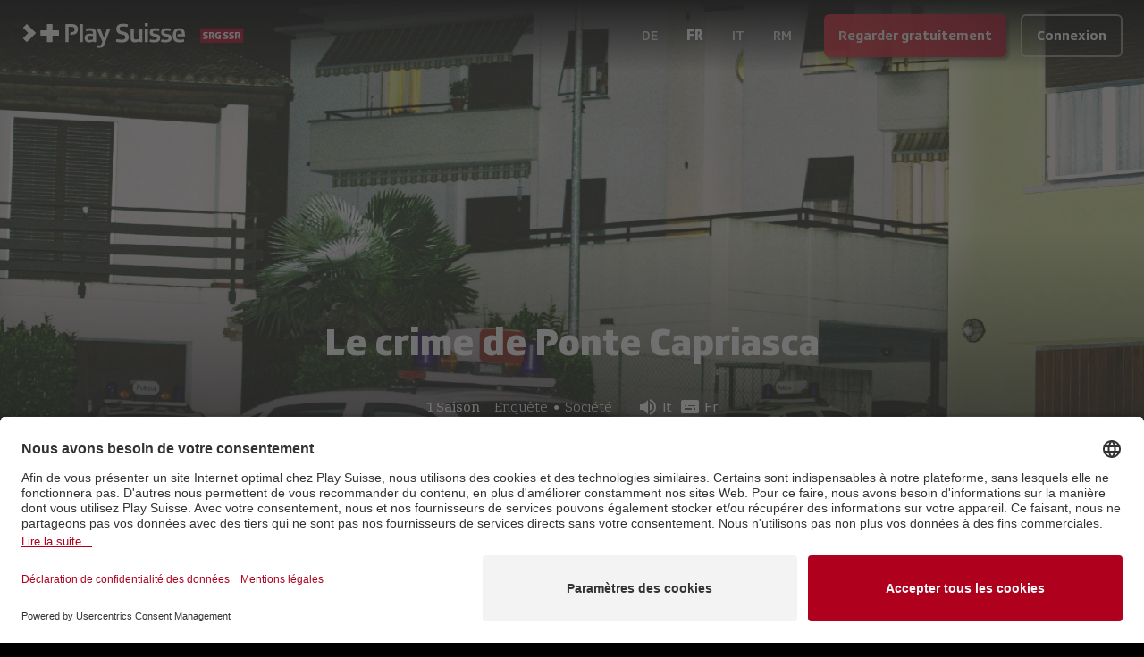

--- FILE ---
content_type: image/svg+xml
request_url: https://playsuisse-static.akamaized.net/images/folio/landing/faq-heading.svg?imwidth=1920&w=1920
body_size: 4292
content:
<svg width="1440" height="193" viewBox="0 0 1440 193" fill="none" xmlns="http://www.w3.org/2000/svg">
<line x1="264.5" y1="167.5" x2="432.5" y2="167.5" stroke="white" stroke-opacity="0.3" stroke-width="5" stroke-linecap="round" stroke-linejoin="round"/>
<line x1="619.5" y1="167.5" x2="802.5" y2="167.5" stroke="white" stroke-opacity="0.3" stroke-width="5" stroke-linecap="round" stroke-linejoin="round"/>
<line x1="917.5" y1="167.5" x2="1093.5" y2="167.5" stroke="white" stroke-opacity="0.3" stroke-width="5" stroke-linecap="round" stroke-linejoin="round"/>
<line x1="1267.5" y1="167.5" x2="1437.5" y2="167.5" stroke="white" stroke-opacity="0.3" stroke-width="5" stroke-linecap="round" stroke-linejoin="round"/>
<g opacity="0.3">
<path d="M1 106H186.088C196.103 106.031 205.775 109.649 213.351 116.199C222.742 124.225 234.787 134.721 238.399 138.493C247.66 148.242 247.66 167.739 235.312 167.739H79.5" stroke="white" stroke-width="5" stroke-linecap="round" stroke-linejoin="round"/>
<path d="M167.824 106L180.95 127.88C184.3 133.461 190.333 136.873 196.841 136.869H236.774" stroke="white" stroke-width="5" stroke-linecap="round" stroke-linejoin="round"/>
<path fill-rule="evenodd" clip-rule="evenodd" d="M116 119L123.424 131.758C125.319 135.012 128.731 137.002 132.413 137H155" stroke="white" stroke-width="5" stroke-linecap="round" stroke-linejoin="round"/>
<path fill-rule="evenodd" clip-rule="evenodd" d="M68 119L75.4242 131.758C77.319 135.012 80.7315 137.002 84.413 137H107" stroke="white" stroke-width="5" stroke-linecap="round" stroke-linejoin="round"/>
<path fill-rule="evenodd" clip-rule="evenodd" d="M19 119L26.4242 131.758C28.319 135.012 31.7315 137.002 35.413 137H58" stroke="white" stroke-width="5" stroke-linecap="round" stroke-linejoin="round"/>
<path d="M217.218 167.739C214.131 158.478 214.131 143.043 220.305 136.869" stroke="white" stroke-width="5" stroke-linecap="round" stroke-linejoin="round"/>
<path d="M238.824 186.26H189.434" stroke="white" stroke-width="5" stroke-linecap="round" stroke-linejoin="round"/>
</g>
<g opacity="0.3">
<path fill-rule="evenodd" clip-rule="evenodd" d="M488.042 179.782C495.39 179.782 501.346 173.825 501.346 166.478C501.346 159.13 495.39 153.173 488.042 153.173C480.694 153.173 474.738 159.13 474.738 166.478C474.738 173.825 480.694 179.782 488.042 179.782Z" stroke="white" stroke-width="5" stroke-linecap="round" stroke-linejoin="round"/>
<path fill-rule="evenodd" clip-rule="evenodd" d="M561.955 179.782C569.302 179.782 575.259 173.825 575.259 166.478C575.259 159.13 569.302 153.173 561.955 153.173C554.607 153.173 548.65 159.13 548.65 166.478C548.65 173.825 554.607 179.782 561.955 179.782Z" stroke="white" stroke-width="5" stroke-linecap="round" stroke-linejoin="round"/>
<path fill-rule="evenodd" clip-rule="evenodd" d="M572.261 131.69C573.091 134.063 575.33 135.652 577.843 135.652H591.999V112H573.716C571.8 112 570.003 112.928 568.894 114.491C567.785 116.053 567.502 118.056 568.134 119.864L572.261 131.69Z" stroke="white" stroke-width="5" stroke-linecap="round" stroke-linejoin="round"/>
<path d="M501.348 167.956H548.652" stroke="white" stroke-width="5" stroke-linecap="round" stroke-linejoin="round"/>
<path d="M474.739 167.956H462.913C459.647 167.956 457 165.308 457 162.043V114.739C457 104.942 464.942 97 474.739 97H543.322H557.981" stroke="white" stroke-width="5" stroke-linecap="round" stroke-linejoin="round"/>
<path d="M575.256 167.956H587.082C590.348 167.956 592.995 165.308 592.995 162.043V114.739C592.995 104.942 585.053 97 575.256 97H557.866" stroke="white" stroke-width="5" stroke-linecap="round" stroke-linejoin="round"/>
<path d="M488.044 164.999C488.86 164.999 489.522 165.661 489.522 166.478C489.522 167.294 488.86 167.956 488.044 167.956C487.227 167.956 486.565 167.294 486.565 166.478C486.565 165.661 487.227 164.999 488.044 164.999" stroke="white" stroke-width="5" stroke-linecap="round" stroke-linejoin="round"/>
<path d="M561.957 164.999C562.773 164.999 563.435 165.661 563.435 166.478C563.435 167.294 562.773 167.956 561.957 167.956C561.14 167.956 560.479 167.294 560.479 166.478C560.479 165.661 561.14 164.999 561.957 164.999" stroke="white" stroke-width="5" stroke-linecap="round" stroke-linejoin="round"/>
<mask id="path-20-inside-1" fill="white">
<rect x="467" y="110" width="90" height="27" rx="3"/>
</mask>
<rect x="467" y="110" width="90" height="27" rx="3" stroke="white" stroke-width="10" mask="url(#path-20-inside-1)"/>
<line x1="490.5" y1="112" x2="490.5" y2="135" stroke="white" stroke-width="5"/>
<line x1="510.5" y1="112" x2="510.5" y2="135" stroke="white" stroke-width="5"/>
<line x1="533.5" y1="112" x2="533.5" y2="135" stroke="white" stroke-width="5"/>
</g>
<g opacity="0.3">
<path d="M820.134 129.137V168.004H848.4V139.737C848.4 135.834 851.564 132.671 855.467 132.671H862.534C866.437 132.671 869.6 135.834 869.6 139.737V168.004H897.867V129.137" stroke="white" stroke-width="5" stroke-linecap="round" stroke-linejoin="round"/>
<path d="M806 122.071L854.006 74.069C856.766 71.3103 861.239 71.3103 863.998 74.069L912 122.071" stroke="white" stroke-width="5" stroke-linecap="round" stroke-linejoin="round"/>
<path d="M880.2 90.2706V83.2039H897.867V107.937" stroke="white" stroke-width="5" stroke-linecap="round" stroke-linejoin="round"/>
</g>
<g opacity="0.3">
<path d="M1123.5 167V178.5" stroke="white" stroke-width="6" stroke-linecap="round" stroke-linejoin="round"/>
<path d="M1232.75 167V178.5" stroke="white" stroke-width="6" stroke-linecap="round" stroke-linejoin="round"/>
<path d="M1112 132.5V155.5C1112 161.851 1117.15 167 1123.5 167H1232.75C1239.1 167 1244.25 161.851 1244.25 155.5V132.5" stroke="white" stroke-width="6" stroke-linecap="round" stroke-linejoin="round"/>
<path d="M1227 132.5V138.25C1227 141.426 1224.43 144 1221.25 144H1135C1131.82 144 1129.25 141.426 1129.25 138.25V132.5" stroke="white" stroke-width="6" stroke-linecap="round" stroke-linejoin="round"/>
<path d="M1232.75 124.237V121C1232.75 108.297 1222.45 98 1209.75 98H1146.5C1133.8 98 1123.5 108.297 1123.5 121V124.318" stroke="white" stroke-width="6" stroke-linecap="round" stroke-linejoin="round"/>
<path d="M1112 132.5C1112 127.737 1115.86 123.875 1120.62 123.875C1125.39 123.875 1129.25 127.737 1129.25 132.5" stroke="white" stroke-width="6" stroke-linecap="round" stroke-linejoin="round"/>
<path d="M1244.25 132.5C1244.25 127.737 1240.39 123.875 1235.62 123.875C1230.86 123.875 1227 127.737 1227 132.5" stroke="white" stroke-width="6" stroke-linecap="round" stroke-linejoin="round"/>
<path d="M1178.12 98V144" stroke="white" stroke-width="6" stroke-linecap="round" stroke-linejoin="round"/>
</g>
<path opacity="0.15" d="M1253.53 80.6381L1253.53 80.6386C1254.67 81.7498 1255.47 83.2816 1255.95 84.7541C1256.43 86.2262 1256.68 87.9399 1256.41 89.5092C1256.41 89.5096 1256.41 89.5099 1256.41 89.5103L1255.61 94.1722L1255.61 94.1739C1255.52 94.7166 1255.56 95.0265 1255.6 95.1689C1255.64 95.3079 1255.68 95.3621 1255.69 95.3705L1255.69 95.3707L1255.69 95.372C1255.7 95.3782 1255.7 95.3785 1255.7 95.3789C1255.7 95.379 1255.7 95.3791 1255.7 95.3793C1255.7 95.3815 1255.74 95.398 1255.82 95.4047C1255.99 95.4189 1256.36 95.3843 1256.9 95.1041C1256.9 95.1039 1256.9 95.1036 1256.9 95.1034L1261.08 92.9051L1261.08 92.905C1262.47 92.1751 1264.22 91.9095 1265.74 91.9095C1267.27 91.9095 1269.02 92.1751 1270.41 92.9036L1270.41 92.9043L1274.59 95.1061C1275.09 95.3666 1275.42 95.421 1275.6 95.421C1275.69 95.421 1275.75 95.4024 1275.76 95.3944C1275.78 95.3872 1275.79 95.3813 1275.79 95.3722L1275.8 95.3707C1275.8 95.3644 1275.85 95.3108 1275.88 95.1697C1275.92 95.0261 1275.97 94.7151 1275.88 94.1723C1275.88 94.1721 1275.88 94.1719 1275.88 94.1717C1275.88 94.1716 1275.88 94.1715 1275.88 94.1713L1275.08 89.5103C1274.81 87.9418 1275.06 86.2281 1275.53 84.7557C1276.01 83.2835 1276.82 81.7511 1277.96 80.6396L1277.96 80.6394L1281.35 77.3386C1281.86 76.8384 1281.96 76.5174 1281.98 76.4307C1281.99 76.3511 1281.98 76.3091 1281.98 76.3006L1281.98 76.3006C1281.98 76.3 1281.98 76.2896 1281.97 76.2739C1281.96 76.2603 1281.94 76.2328 1281.9 76.1961C1281.83 76.1376 1281.57 75.9333 1280.86 75.83L1276.18 75.149C1274.6 74.9202 1273.05 74.1551 1271.79 73.2453C1270.54 72.3354 1269.33 71.0945 1268.63 69.6678L1268.63 69.6653L1266.54 65.4245L1253.53 80.6381ZM1253.53 80.6381L1250.14 77.3381L1250.14 77.338C1249.63 76.8387 1249.53 76.5184 1249.51 76.432C1249.5 76.3776 1249.5 76.3437 1249.5 76.3271C1249.5 76.314 1249.5 76.3046 1249.5 76.2995C1249.51 76.2945 1249.51 76.2856 1249.52 76.2743C1249.53 76.2601 1249.55 76.2322 1249.59 76.1955C1249.66 76.1369 1249.92 75.933 1250.63 75.8301L1250.63 75.83L1255.31 75.149L1255.31 75.1489C1256.89 74.9195 1258.44 74.1544 1259.69 73.2444C1260.95 72.3345 1262.15 71.0937 1262.86 69.6673L1262.86 69.6658L1264.95 65.4238L1264.95 65.4236M1253.53 80.6381L1264.95 65.4236M1264.95 65.4236C1265.27 64.781 1265.54 64.5923 1265.62 64.5468M1264.95 65.4236L1265.62 64.5468M1265.74 64.5V64.5M1265.74 64.5C1265.75 64.4999 1265.79 64.5021 1265.87 64.5472C1265.95 64.5932 1266.22 64.7824 1266.54 65.4233L1265.74 64.5M1265.74 64.5C1265.74 64.5 1265.74 64.5 1265.74 64.5M1265.74 64.5V64.5M1265.74 64.5C1265.74 64.4998 1265.7 64.5006 1265.62 64.5468M1265.74 64.5L1265.62 64.5468M1281.98 76.2995L1281.98 76.2995C1281.98 76.2988 1281.98 76.2988 1281.98 76.2995Z" stroke="white" stroke-width="5"/>
<path opacity="0.15" d="M1298.68 86.7199L1298.68 86.7194L1297.22 85.3048L1299.24 85.012L1299.24 85.012C1300.4 84.8427 1301.5 84.2908 1302.35 83.6717C1303.21 83.0528 1304.07 82.181 1304.59 81.1266L1304.6 81.125L1305.5 79.2936L1306.4 81.1246L1306.41 81.1271C1306.93 82.1816 1307.79 83.0534 1308.65 83.6723C1309.5 84.2911 1310.6 84.843 1311.76 85.012C1311.76 85.012 1311.76 85.0121 1311.76 85.0121L1313.78 85.3049L1312.32 86.7203L1312.32 86.7205C1311.48 87.5419 1310.91 88.6339 1310.59 89.6363C1310.26 90.6387 1310.08 91.8531 1310.27 93.0133L1310.62 95.0192L1308.81 94.0692L1308.81 94.0684C1307.77 93.5234 1306.52 93.3494 1305.5 93.3494C1304.48 93.3494 1303.23 93.5234 1302.19 94.0695L1302.19 94.0696L1300.38 95.0194L1300.72 93.0136C1300.72 93.0135 1300.72 93.0135 1300.72 93.0134C1300.72 93.0131 1300.72 93.0128 1300.72 93.0125C1300.92 91.8518 1300.74 90.6374 1300.41 89.6352C1300.08 88.6325 1299.52 87.5409 1298.68 86.7199ZM1314.7 85.0014L1314.69 85.0096L1314.7 85.0014Z" stroke="white" stroke-width="5"/>
<path opacity="0.15" d="M1275.68 128.72L1275.68 128.719L1274.22 127.305L1276.24 127.012L1276.24 127.012C1277.4 126.843 1278.5 126.291 1279.35 125.672C1280.21 125.053 1281.07 124.181 1281.59 123.127L1281.6 123.125L1282.5 121.294L1283.4 123.125L1283.41 123.127C1283.93 124.182 1284.79 125.053 1285.65 125.672C1286.5 126.291 1287.6 126.843 1288.76 127.012C1288.76 127.012 1288.76 127.012 1288.76 127.012L1290.78 127.305L1289.32 128.72L1289.32 128.721C1288.48 129.542 1287.91 130.634 1287.59 131.636C1287.26 132.639 1287.08 133.853 1287.27 135.013L1287.62 137.019L1285.81 136.069L1285.81 136.068C1284.77 135.523 1283.52 135.349 1282.5 135.349C1281.48 135.349 1280.23 135.523 1279.19 136.069L1279.19 136.07L1277.38 137.019L1277.72 135.014C1277.72 135.014 1277.72 135.013 1277.72 135.013C1277.72 135.013 1277.72 135.013 1277.72 135.013C1277.92 133.852 1277.74 132.637 1277.41 131.635C1277.08 130.633 1276.52 129.541 1275.68 128.72ZM1291.7 127.001L1291.69 127.01L1291.7 127.001Z" stroke="white" stroke-width="5"/>
<path opacity="0.15" d="M701.417 83.0065L702.635 82.5181L702.925 81.2379C705.264 70.9043 714.443 63.5 725.031 63.5C731.393 63.5 737.425 66.1796 741.731 70.8966L742.726 71.9867L744.161 71.6422C744.777 71.4943 745.402 71.4212 746.029 71.4212C750.564 71.4212 754.282 75.1409 754.282 79.7385C754.282 80.3806 754.206 81.0215 754.055 81.6522L753.646 83.3553L755.107 84.3213C759.074 86.9442 761.5 91.4169 761.5 96.2394V96.2398C761.501 104.116 755.133 110.5 747.341 110.5H706.659C698.868 110.5 692.5 104.115 692.5 96.2419C692.5 90.3742 696.057 85.1551 701.417 83.0065Z" stroke="white" stroke-width="5"/>
<path opacity="0.15" d="M1416.39 82.1367L1416.39 82.1367C1416.51 82.1115 1416.63 82.1913 1416.66 82.3169L1419.11 81.818L1416.66 82.3111C1417.15 84.7817 1417.4 87.3403 1417.4 89.951C1417.4 111.154 1400.15 128.402 1378.95 128.402C1357.75 128.402 1340.5 111.154 1340.5 89.951C1340.5 68.7477 1357.75 51.5 1378.95 51.5C1381.56 51.5 1384.12 51.7495 1386.59 52.2479C1386.68 52.266 1386.74 52.3311 1386.76 52.4143L1386.76 52.4146C1386.8 52.5363 1386.72 52.6613 1386.6 52.6945C1376.08 55.3662 1368.26 64.8987 1368.26 76.301C1368.26 89.7757 1379.13 100.641 1392.6 100.641C1404 100.641 1413.54 92.8251 1416.21 82.3022C1416.23 82.2177 1416.3 82.1538 1416.39 82.1367Z" stroke="white" stroke-width="5"/>
<path opacity="0.15" d="M703.959 60.3412C698.455 42.3807 682.335 29.8291 663.869 29.8291C663.195 29.8291 662.522 29.8478 661.858 29.8839C655.343 23.4931 646.927 20 637.926 20C624.705 20 612.817 27.6484 606.827 39.7532C594.861 39.9445 584.512 48.0678 580.805 59.7124C580.162 59.6856 579.546 59.6803 578.96 59.6803C563.544 59.6803 551.001 72.9115 551.001 89.1756" stroke="white" stroke-width="5" stroke-linecap="round" stroke-linejoin="round"/>
<path opacity="0.15" d="M956 148.058C956 123.421 970.903 101.462 993.413 92.4154C1002.67 51.4217 1038.99 22 1080.97 22C1106.2 22 1130.11 32.6592 1147.14 51.3711C1150.02 50.677 1152.95 50.3335 1155.89 50.3335C1177.04 50.3335 1194.25 67.6934 1194.25 89.0262" stroke="white" stroke-width="5" stroke-linecap="round" stroke-linejoin="round"/>
<path opacity="0.15" d="M1100.05 137H1036.82C1025.54 137 1016 126.789 1016 114.707C1016 102.55 1025.34 92.66 1036.82 92.66C1037.26 92.66 1037.72 92.664 1038.19 92.684C1040.96 83.98 1048.66 77.908 1057.57 77.765C1062.03 68.717 1070.89 63 1080.73 63C1087.43 63 1093.7 65.611 1098.55 70.388C1099.05 70.361 1099.55 70.347 1100.05 70.347C1113.8 70.347 1125.81 79.729 1129.91 93.154" stroke="white" stroke-width="5" stroke-linecap="round" stroke-linejoin="round"/>
<path opacity="0.15" d="M135 102C135 65.5492 164.549 36 201 36C222.413 36 241.444 46.197 253.502 62" stroke="white" stroke-width="5"/>
<line opacity="0.15" x1="126" y1="95" x2="63" y2="95" stroke="white" stroke-width="4" stroke-linecap="round" stroke-linejoin="round"/>
<path opacity="0.15" d="M127 77L65 63" stroke="white" stroke-width="4" stroke-linecap="round" stroke-linejoin="round"/>
<path opacity="0.15" d="M457 4.5L321 63" stroke="white" stroke-width="4" stroke-linecap="round" stroke-linejoin="round"/>
<path opacity="0.15" d="M202 102.237C208.693 81.2063 228.295 66.5092 250.751 66.5092C251.569 66.5092 252.388 66.5311 253.196 66.5734C261.118 59.0902 271.352 55 282.298 55C298.374 55 312.83 63.9558 320.114 78.1297C334.665 78.3537 347.249 87.8656 351.758 101.501C352.539 101.469 353.289 101.463 354.001 101.463C372.747 101.463 388 116.956 388 136" stroke="white" stroke-width="6" stroke-linecap="round" stroke-linejoin="round"/>
<path opacity="0.15" d="M134 58L79 32" stroke="white" stroke-width="4" stroke-linecap="round" stroke-linejoin="round"/>
<path opacity="0.15" d="M285 48.5L370 7" stroke="white" stroke-width="4" stroke-linecap="round" stroke-linejoin="round"/>
<path opacity="0.15" d="M150 44L105 8" stroke="white" stroke-width="4" stroke-linecap="round" stroke-linejoin="round"/>
<path opacity="0.15" d="M249 42L307 4" stroke="white" stroke-width="4" stroke-linecap="round" stroke-linejoin="round"/>
<path opacity="0.15" d="M165.5 32.5L141 4" stroke="white" stroke-width="4" stroke-linecap="round" stroke-linejoin="round"/>
<path opacity="0.15" d="M261 4.5L233 31.5" stroke="white" stroke-width="4" stroke-linecap="round" stroke-linejoin="round"/>
<path opacity="0.15" d="M183 27.5L172 2.5" stroke="white" stroke-width="4" stroke-linecap="round" stroke-linejoin="round"/>
<path opacity="0.15" d="M215 27.5L231 2" stroke="white" stroke-width="4" stroke-linecap="round" stroke-linejoin="round"/>
<path opacity="0.15" d="M199 25.5L199 2" stroke="white" stroke-width="4" stroke-linecap="round" stroke-linejoin="round"/>
</svg>


--- FILE ---
content_type: text/javascript
request_url: https://www.playsuisse.ch/_next/static/chunks/6073.e5c26ca4387092fd.js
body_size: 18362
content:
"use strict";(self.webpackChunk_N_E=self.webpackChunk_N_E||[]).push([[6073],{16073:function(e){e.exports=JSON.parse('{"tv":{"error":{"title":"Il semble qu\'il y ait une erreur de r\xe9seau. V\xe9rifiez que votre connexion Internet fonctionne correctement.","disconnect":"L\'application n\'a pas pu se connecter \xe0 nos serveurs.\\nCliquez sur \\"R\xe9essayer\\" afin de lancer une nouvelle tentative de connexion.\\nSi le probl\xe8me persiste et que votre connexion internet fonctionne correctement, cliquez sur \\"D\xe9connexion\\" afin de r\xe9initialiser l\'application.","fetch":"L\'application n\'a pas pu se connecter \xe0 nos serveurs.\\nCliquez sur \\"R\xe9essayer\\" afin de lancer une nouvelle tentative de connexion."},"landing":{"heading":"Retrouvez gratuitement les meilleurs films, s\xe9ries et documentaires suisses."},"loginWithSwisscom":{"step1":{"signUp":{"heading":"Cr\xe9er un compte avec","description":"Vous devez avoir acc\xe8s \xe0 cet e-mail pour cr\xe9er un mot de passe et pouvoir acc\xe9der \xe0 Play Suisse depuis votre ordinateur ou t\xe9l\xe9phone portable."},"signIn":{"heading":"Se connecter avec","descriptionWithSteps":"Vous avez d\xe9j\xe0 un compte pour un autre produit SSR. Ce compte vous donne \xe9galement acc\xe8s \xe0 Play Suisse.","descriptionWithoutSteps":"Vous avez d\xe9j\xe0 un compte Play Suisse. Ravis de vous revoir!"}},"step2":{"moreInfoModal":{"title":"Pour acc\xe9der aux informations, entrez les liens ci-dessous dans le navigateur de votre ordinateur, t\xe9l\xe9phone portable ou tablette, ou scannez les QR codes:"},"consents":{"dataprocessing":"J\'accepte le traitement de mes donn\xe9es pour personnaliser mon contenu.","dataprotection":"J\'accepte le traitement de mes donn\xe9es pour la cr\xe9ation d\'un compte utilisateur. trice SSR et Play Suisse.","tos":"J\'accepte les conditions d\'utilisation (voir plus d\'info)."}},"step3":{"heading":"Le meilleur de Play Suisse dans votre bo\xeete mail","description":"Recevez une s\xe9lection de s\xe9ries, films et documentaires \xe0 ne pas manquer. Promis, pas plus que quelques fois par mois."}},"pairing":{"title":"Prenez votre ordinateur ou votre smartphone. Tapez le lien suivant sur internet","webLink":"playsuisse.ch/tv","codeDescription":"Voici le num\xe9ro d\'activation \xe0 rentrer sur votre ordinateur ou smartphone"},"settings":{"profile":{"autoPlay":{"description":"Lance automatiquement l\'\xe9pisode suivant \xe0 la fin du g\xe9n\xe9rique lorsque vous regardez une s\xe9rie."},"newsletter":{"description":"Abonnez-vous \xe0 la newsletter dans votre profil Play Suisse, depuis votre ordinateur, votre tablette ou votre smartphone. "},"autoPlayTrailer":{"title":"Lecture des trailers","description":"Lance automatiquement la lecture des trailers lors de la navigation."}},"languages":{"title":"Change la langue de l\'interface.","description":"Vous pouvez changer la langue des vid\xe9os directement dans le lecteur lors de la visualisation du contenu."}},"lg":{"title1":"Utilisez-vous une t\xe9l\xe9commande","title2":"?","cursor":"La navigation Magic Remote avec curseur est indisponible.","arrow":"Utilisez les fl\xe8ches directionnelles de votre t\xe9l\xe9commande.","confirm":"J’utilise les fl\xe8ches directionnelles"},"portability":{"cannotPlayContentInEu":{"paragraph1":"Play Suisse n’est disponible que depuis l’UE, pour y acc\xe9der vous devez :","steps":{"1":{"main":"Avoir un <0>{{part1}}</0>.","part1":"domicile et un num\xe9ro de mobile suisse"},"2":{"main":"<0>{{part1}}</0> situ\xe9 \xe0 droite de l’\xe9cran, <0>{{part2}}</0>.","part1":"Scanner le QR code","part2":"\xe0 l\'aide de votre mobile"},"3":{"main":"<0>{{part1}}</0> affich\xe9es <0>{{part2}}</0>.","part1":"Suivez les \xe9tapes","part2":"sur votre mobile"}},"assetAutomaticallyStarts":"Votre contenu commencera automatiquement une fois que l\'acc\xe8s est activ\xe9","scanQrCode":"Scannez pour activer I\'acc\xe8s"}}},"common":{"general":{"back":"Retour","cancel":"Annuler","documentary":"Documentaire","entertainment":"Famille","fiction":"Fiction","home":"Accueil","login":"Connexion","movie":"Film","music":"Musique","myList":"Ma liste","myNextEpisode":"Mon prochain \xe9pisode","nextStep":"\xc9tape suivante","ok":"Ok","prevStep":"\xc9tape pr\xe9c\xe9dente","profile":"Profil","remaining":"Restantes","resume":"Reprise","search":"Rechercher","season":"Saison","seasons":"Saisons","serie":"S\xe9rie","shortEpisode":"Ep","themes":"Cat\xe9gories","audio":"Audio","subtitles":"Sous-titres","watch":"Regarder","continue":"Reprendre","withSubtitles":"Avec sous-titres","other":"Autres","castAndCrew":"\xc9quipe et acteurs","episode":"\xc9pisode","episodes":"\xc9pisodes","trailer":"","details":"D\xe9tails","original":"Original","audioDescription":"Audio description","actor":"Acteur","director":"R\xe9alisateur","production":"Production","year":"Ann\xe9e","pause":"Pause","play":"Lire","forward":"Ep suivant","rewind":"Revenir en arri\xe8re","replay":"Recommencer","options":"Options","feedback":"Feedback","otherLanguages":"Autres langues","seeMore":"Voir plus","consents":"Autorisations","step":"\xc9tape","termsOfUseAndDataProtection":"Conditions d\'utilisation et d\xe9claration de protection des donn\xe9es.","faq":"FAQ","nextEpisode":"Prochain \xe9pisode","watchCredits":"Voir le g\xe9n\xe9rique","next":"Suivant","youMightAlsoLike":"Vous pourriez aussi aimer","languages":"Langues","develop":"D\xe9velopper","autoPlay":"Lecture automatique","account":"Compte","newsletter":"Newsletter","space":"Espace","directors":"R\xe9alisation","producer":"Production","watched":"Vu","genre":"Genre","screenwriters":"Sc\xe9nario","and":"et","hour":"Heure","hours":"Heures","minutes":"Minutes","minute":"Minute","originalLanguage":"Langue originale","originalLanguageAcronym":"VO","moreCategories":"Plus de cat\xe9gories","description":"Description","settings":"Pr\xe9f\xe9rences","more":"Plus","cast":"Cast","nextEpisodeInfo":"Suivant: ","new":"Nouveau","discover":"D\xe9couvrir","explore":"Explorer","elapsed":"Ecoul\xe9es","off":"D\xe9sactiv\xe9","all":"Tout","thankYou":"Merci!","playSuisse":"Play Suisse","mostWatched":"Les plus vues","linkCopiedToClipboard":"Lien copi\xe9 dans votre presse-papiers !","welcome":"Bienvenue","iAmNotAbroad":"Je ne suis pas \xe0 l’\xe9tranger","areYouAbroad":"Vous \xeates \xe0 l’\xe9tranger ?","code":"Code","yourEmail":"Votre adresse \xe9lectronique","accessEU":"Acc\xe8s \xe0 la zone UE","on":"Activ\xe9","notNow":"Plus tard","accept":"Accepter","acceptAll":"Tout accepter","logInAgain":"Me reconnecter","yes":"Oui","no":"Non","previous":"Pr\xe9c\xe9dent","loading":"Chargement...","castingTo":"Connexion \xe0","srf":"SRF","rts":"RTS","rsi":"RSI","rtr":"RTR","notifications":"Notifications","watchTrailer":"Bande-annonce dans {{duration}} sec","availableUntil":"Disponible jusqu\'au","shortDocumentary":"Doc","srgssrDescription":"Soci\xe9t\xe9 suisse de radiodiffusion et t\xe9l\xe9vision","swi":"SWI","continueWatching":"Reprendre la lecture","composers":"Compositeurs","composer":"Compositeur","musicalComposition":"Musique","moreInfoFaq":"Pour plus d\'information, visitez notre FAQ:","watchAgain":"Revoir"},"buttons":{"addToMyList":"Ajouter \xe0 ma liste","removeFromMyList":"Dans ma liste","moreInfo":"Plus d\'info","subscribeToNewsletter":"S\'abonner \xe0 la newsletter","maybeLater":"Peut-\xeatre plus tard","logout":"D\xe9connexion","retry":"R\xe9essayer","logInWithSwisscom":"Continuer avec Swisscom","logInWithMyEmail":"Continuer avec mon e-mail","logInWithThisEmail":"Continuer avec cet e-mail","createAccountWithThisEmail":"Cr\xe9er un compte avec cet e-mail","useAnotherEmail":"Utiliser un autre e-mail","lessInfo":"Moins d\'infos","copyLink":"Copier le lien","share":"Partager","help":"Besoin d\'aide ?","addToMyListShort":"Ajouter","removeFromMyListShort":"Retirer","truncateShowMore":"En savoir plus","mainNavigation":"Parcourir","notLike":"Pas pour moi","like":"J’aime","register":"S\'inscrire","episodesMoreInfo":"Episodes & info","findOutMore":"En savoir plus","addedToMyList":"Ajout\xe9 \xe0 ma liste","removedFromMyList":"Retir\xe9 de ma liste","soundOff":"Son d\xe9sactiv\xe9","soundOn":"Son activ\xe9","showLess":"Voir moins","showMore":"Voir plus","save":"Sauvegarder","moreInfos":"Plus d\'infos","backToNavigation":"Retour \xe0 la navigation","signIn":"Se connecter","typePairingCodeAgain":"Retaper mon code","goBack":"Retour","saveSettings":"Sauvegarder les param\xe8tres","letsGo":"C\'est parti !","skip":"Passer","activateAccess":"Activer l’acc\xe8s","disableAccess":"D\xe9sactiver l\'acc\xe8s","editProfile":"Editer le profil","goToHomepage":"Aller \xe0 la page d\'accueil","watchForFree":"Regarder gratuitement","info":"Info","playerForward":"+ {{duration}} sec","playerRewind":"- {{duration}} sec","skipIntro":"Passer l\'introduction","hideFromListName":"Retirer de \\"{{listName}}\\"","wellHidden":"Bien retir\xe9","rating":"\xc9valuer","contactSupport":"Contacter le support"},"myList":{"empty":"Votre liste est actuellement vide. Parcourez le site et ajoutez des contenus \xe0 votre liste pour les retrouver ici.","removeError":"Erreur lors de la suppression d\'un \xe9l\xe9ment de votre liste. Veuillez r\xe9essayer !"},"sponsoring":{"productPlacementTitle":"Sponsors avec placements de produits","sponsorTitle":"Sponsor TV"},"search":{"noResult":"D\xe9sol\xe9, nous ne trouvons rien pour \\"{{query}}\\"","inputPlaceholder":"Titre, genre, sujet","searchResultFor":"R\xe9sultat de la recherche pour ","notFound":"D\xe9sol\xe9, nous ne trouvons rien pour ","youMightAlsoLike":"Vous pourriez aussi aimer","placeholder":"Titre, genre, sujet","searchPlaceholder":"Rechercher un titre, acteur, cat\xe9gorie..."},"links":{"contact":"mailto:support@playsuisse.ch","impressum":"https://www.srgssr.ch/fr/impressum","dataProtection":"https://www.srgssr.ch/fr/protection-des-donnees","loginFaq":"www.srgssr.ch/fr/login/faq/","faq":"www.playsuisse.ch/fr/faq","facebook":"https://www.facebook.com/playsuisse","instagram":"https://www.instagram.com/playsuisse","youtube":"https://www.youtube.com/c/PlaySuisse","playSRF":"https://www.srf.ch/play/tv","playRTS":"https://www.rts.ch/play/tv","playRSI":"https://www.rsi.ch/play/tv","playRTR":"https://www.rtr.ch/play/tv","iPhoneAppStore":"https://apps.apple.com/ch/app/play-suisse/id1532890312?l=fr#?platform=iphone","iPadAppStore":"https://apps.apple.com/ch/app/play-suisse/id1532890312?l=fr#?platform=ipad","playStore":"https://play.google.com/store/apps/details?id=ch.srgssr.playsuisse.tv","bluetv":"https://tv.blue.ch/home","srgssr":"https://www.srgssr.ch/fr","swisscom":"https://www.swisscom.ch","sunrise":"https://www.sunrise.ch/tv","swissinfo":"https://www.swissinfo.ch/fre","title":{"help":"Aide (FAQ)","contact":"Contact","impressum":"Impressum","aboutUs":"\xc0 propos","dataProtection":"Protection des donn\xe9es"},"quickline":"https://quickline.ch/"},"accessibility":{"tooltip":{"title":"ous pouvez d\xe9sormais \xe9valuer les titres pour obtenir de meilleures recommandations."},"buttons":{"backgroundTrailerMute":"La bande-annonce de {{assetName}} passe en arri\xe8re-plan. $t(common.accessibility.pressToMute)","backgroundTrailerUnmute":"La bande d\'annonce {{assetName}} est en cours de lecture. $t(common.accessibility.pressToUnmute)","playerPause":"Mettre en pause la vid\xe9o","playerPlay":"Lire la vid\xe9o","playerLeave":"Quitter le player","playerRewind":"Revenir en arri\xe8re de 10 secondes","playerForward":"Avancer de 10 secondes","playerMute":"Couper le son de la vid\xe9o","playerUnmute":"R\xe9activer le son de la vid\xe9o","playerOpenVideoOptions":"Afficher les options de la vid\xe9o","playerCast":"Diffuser la vid\xe9o sur un Chromecast ou la TV","playerShowControls":"Afficher les commandes","playerHideControls":"Cacher les commandes","playAsset":"Lire {{assetName}}","resumeAsset":"TODO","addAssetToMyList":"Ajouter {{assetName}} \xe0 ma liste","removeAssetToMyList":"{{assetName}} est sur votre liste. Appuyer pour le supprimer","showMoreInfoAsset":"Obtenir plus d\'informations sur {{assetName}}","share":"Partager {{assetName}}","searchLeave":"Quitter barre de recherche","searchClear":"Effacer le champ recherche","moreCollectionContent":"Acc\xe9der \xe0 tout le contenu de la collection, {{moduleTitle}}","collage":"Image promotionnel, Titre, {{altImage}}","closePopup":"Fermer la fen\xeatre pop-up","playerLanguagesSubtitles":"Afficher la s\xe9lection des langues et sous-titres","playTrailerAsset":"La bande annonce de {{assetName}} va commencer dans {{duration}} secondes. Cliquer pour commencer directement."},"details":{"nextEpisode":"Mon prochain \xe9pisode"},"player":{"trackPosition":"Curseur \xe0 {{position}}, {{percent}}%. Appuyer et faire glisser le curseur","trackPositionSeekedTo":"Curseur pass\xe9 \xe0 {{position}}, {{percent}}%.","durationWatched":"Vous avez regard\xe9 {{duration}} de la vid\xe9o"},"episodeIntro":"Episode num\xe9ro {{episodeNumber}} de la saison {{seasonNumber}}","episodeTitle":"Titre de l\'\xe9pisode: {{episodeName}}","episodeRemainingTimeToWatch":"Il vous reste {{remainingTime}} \xe0 regarder de cet \xe9pisode","movieSerieTitle":"Titre: {{assetName}}, {{assetType}}","movieSerieCategory":"Cat\xe9gorie: {{categoriesFormatted}}","movieSerieCategory_plural":"Cat\xe9gories: {{categoriesFormatted}}","movieSerieOriginalLanguage":"La langue originale est {{language}}","movieSerieTranslatedLanguage":"Il a aussi \xe9t\xe9 traduit en {{languagesFormatted}}","movieSerieReleaseYear":"Il est sorti en {{year}}","movieSerieSubtitle":"Le sous-titrage est disponible en {{subtitlesFormatted}}","movieSerieSubtitle_plural":"Les sous-titres sont disponibles en {{subtitlesFormatted}}","movieSerieAudioDescription":"TODO","movieDuration":"La dur\xe9e de film est de {{duration}}","serieNumOfSeasons":"La s\xe9rie a {{numOfSeasons}} saisons","serieNextEpisodeInfo":"L\'\xe9pisode {{episodeNumber}}, {{episodeName}}, dure {{episodeDuration}}","assetSynopsis":"Synopsis: {{assetSynopsis}}","remainingTimeToWatch":"Il vous reste {{remainingTime}} \xe0 regarder","pressToContinueWatching":"Appuyer pour continuer de regarder","pressToGetMoreInfo":"Appuyer pour obtenir plus d\'informations.","pressToStartWatching":"Appuyer pour commencer \xe0 regarder","pressToMute":"Appuyer pour couper le son","pressToUnmute":"Appuyer pour r\xe9activer le son","movieSerieCastCrew":"{{castName}}, {{role}}","watch":{"confirmVideoPaused":"Vid\xe9o en pause","confirmVideoStarted":"Vid\xe9o d\xe9marr\xe9e","confirmVideoAdded":"Vid\xe9o ajout\xe9e","confirmVideoRemoved":"Vid\xe9o supprim\xe9e","addToMyList":"Ajouter \xe0 ma liste","removeFromMyList":"Supprimer de ma liste","languages":"Langues et sous-titres"},"swimlaneTitleClickable":"Vous pouvez cliquer sur cet en-t\xeate pour voir tous les s\xe9ries et films de cette section","playSuisse":"Bienvenue sur Play Suisse","chooseLanguage":"S\xe9lectionner la langue","alreadyRated":"D\xe9j\xe0 \xe9valu\xe9: {{rate}} (cliquez pour retirer)","skipMainContent":"Aller au contenu principal","skipToADContent":"Aller au contenu audio d\xe9crit"},"pairing":{"errorCodeMessage":"Il semble y avoir quelque chose qui cloche avec ce code.","helpStep01":"Appuyez sur la touche \\"Retour\\" de la t\xe9l\xe9commande de votre TV, appuyez sur \\"Se connecter\\" et entrez le nouveau code ici","helpStep02":"Assurez-vous que votre appareil est connect\xe9 \xe0 Internet","helpStep03":"Red\xe9marrez votre appareil, ouvrez votre application, connectez-vous et entrez votre nouveau code","helpStepDescription":"D\xe9sol\xe9, il semble y avoir un probl\xe8me. Voici ce que vous pouvez faire:","description":"C\'est la toute derni\xe8re \xe9tape, c\'est promis."},"portability":{"bannerOutEu":"Vous pouvez acc\xe9der \xe0 nos contenus en Suisse ou depuis l’UE.","alerts":{"cannotPlayContentOutEu":{"title":"Regarder des contenus \xe0 l’\xe9tranger","paragraph1":"Malheureusement, vous ne pouvez pas regarder ce contenu depuis l’endroit o\xf9 vous vous trouvez actuellement.","paragraph1PlayerLink":"Ce n’est pas possible depuis l’endroit o\xf9 vous vous trouvez actuellement.","paragraph2":{"main":"Vous avez cependant <0>{{part1}}</0> <0>{{part2}}</0>, si vous r\xe9sidez en Suisse. <1>{{part3}}</1>","part1":"acc\xe8s \xe0 Play Suisse","part2":"depuis l’UE","part3":"Activer l’acc\xe8s ici."}},"cannotPlayContentInEu":{"paragraph1":{"main":"Vous ne pouvez <0>{{part1}}</0> <0>{{part2}}</0> que si vous <0>{{part3}}</0>","part1":"acc\xe9der aux contenus de Play Suisse","part2":"depuis l’UE","part3":"r\xe9sidez en Suisse."},"tellMeMore":{"main":"Pour activer l’acc\xe8s \xe0 Play Suisse depuis l’\xe9tranger, vous devez disposer d’un <0>{{part1}}</0> et avoir un <0>{{part2}}</0>","part1":"num\xe9ro de mobile suisse","part2":"domicile en Suisse."}}},"settings":{"title":"Acc\xe8s depuis la zone UE","paragraph1":{"main":"Pour pouvoir <0>{{part1}}</0> vous devez <0>{{part2}}</0>","part1":"Utiliser des offres et des services en dehors de la Suisse","part2":"activer l’acc\xe8s depuis l\'\xe9tranger."},"paragraph2":{"main":"En savoir plus sur l’<0>{{part1}}</0>","part1":"acc\xe8s depuis l\'\xe9tranger."},"messageAccessWhenActivated":"L\'acc\xe8s depuis la zone UE est activ\xe9 pour Play Suisse."}},"playerError":{"title":"Erreur","message":"Une erreur est survenue. Veuillez v\xe9rifier votre connection internet."},"textRating":{"red":"Ce programme peut heurter certaines sensibilit\xe9s","yellow":"Accord parental recommand\xe9"},"errors":{"timedOut":{"title":"Requ\xeate expir\xe9e","message":"D\xe9sol\xe9, nous ne sommes pas en mesure de r\xe9pondre \xe0 votre demande pour le moment. Veuillez r\xe9essayer plus tard."},"network":{"title":"Probl\xe8me de connexion","message":"Nous n’avons pas pu \xe9tablir de connexion avec nos serveurs. Veuillez v\xe9rifier votre connexion Internet et r\xe9essayer."},"unavailable":{"title":"Contenu temporairement indisponible","message":"D\xe9sol\xe9 pour ce d\xe9sagr\xe9ment, veuillez r\xe9essayer plus tard."},"notFound":{"title":"Page introuvable","message":"D\xe9sol\xe9, la page que vous recherchez est introuvable. Essayez \xe0 nouveau plus tard.","pageNotAvailable":"Cette page n\'est pas disponible.","errorCode":"Erreur 404","marmots":"Est-ce la faute des marmottes ?","discoverCategories":"D\xe9couvrez d\'autres contenus fascinants de Play Suisse","discoverContent":"D\xe9couvrez d\'autres contenus","oops":"Oups!"},"accessDenied":{"title":"Acc\xe8s refus\xe9","message":"D\xe9sol\xe9, vous n’avez pas la permission d’acc\xe9der \xe0 cette page pour le moment. Essayez \xe0 nouveau plus tard."},"outCountry":{"title":"Acc\xe8s refus\xe9","message":""},"statusPage":{"part1":"Si le probl\xe8me persiste, consultez notre ","part2":"page de statut pour les mises \xe0 jour."},"dialog":{"withRetry":"Si le probl\xe8me persiste, veuillez vous d\xe9connecter et vous reconnecter","logout":"Veuillez vous d\xe9connecter et vous reconnecter"}},"settings":{"pairing":{"step03":"3. Cliquez sur ","link":"Connectez votre t\xe9l\xe9viseur","title":"Connecter le t\xe9l\xe9viseur","description":"Avec un appareil compatible, vous pouvez profiter de Play Suisse sur votre moniteur TV. Suivez les \xe9tapes ci-dessous pour connecter votre t\xe9l\xe9viseur.","step01":"1. Sur votre smart TV ou smart box, t\xe9l\xe9chargez l\'application Play Suisse","step02":"2. Suivez les instructions \xe0 l\'\xe9cran","step04":"pour aller directement \xe0 l\'url correcte"},"newsletter":{"description":"Recevez toutes les 2 \xe0 3 semaines des informations sur les derniers films, s\xe9ries et documentaires disponibles sur Play Suisse.","link":"G\xe9rer l\'abonnement"},"languages":{"description":"Utilisez ce param\xe8tre pour changer la langue de votre interface. Vous pouvez changer la langue des vid\xe9os et des sous-titres directement depuis le lecteur (lors de la lecture d\'une vid\xe9o).","form":"Choisissez votre langue"},"reconnectInfo1":"Nous avons apport\xe9 des am\xe9liorations \xe0 la page de profil.","reconnectInfo2":"Pour en profiter, merci de vous reconnecter","privacy":{"path":"https://www.rts.ch/entreprise/a-propos/8994006-charte-de-confidentialite.html","title":"Protection des donn\xe9es"},"support":{"title":"Contact et suggestions","description":"Besoin d\'aide ou envie de partager une suggestion ? \xc9crivez-nous.","link":"Contacter le support / Faire une suggestion"}},"footer":{"platforms":{"title":"Regardez Play Suisse sur tous vos \xe9crans","description":"Retrouvez nous sur votre ordinateur, tablette, smartphone, box TV, ou Smart TV..."}},"snackbar":{"manageCollection":{"removed":"a bien \xe9t\xe9 retir\xe9 de \\"{{listName}}\\".","added":"a bien \xe9t\xe9 ajout\xe9 \xe0 \\"{{listName}}\\".","error":"Erreur lors de la suppression d\'un \xe9l\xe9ment de votre \\"{{listName}}\\". Veuillez r\xe9essayer !"}},"toast":{"error":"Nous n’avons pas pu traiter votre demande, veuillez r\xe9essayer","share":"Lien copi\xe9!","removefrom":{"collection":"Retir\xe9 de <strong>\\"Reprendre la lecture\\"</strong>"},"mylist":{"add":"Ajout\xe9 \xe0\xa0<strong>\\"Ma liste\\"</strong>","remove":"Retir\xe9 de <strong>\\"Ma liste\\"</strong>"},"ratings":{"like":"Nous vous proposerons <strong>plus de contenus comme celui-ci</strong>","dislike":"Nous vous proposerons <strong>moins de contenus comme celui-ci</strong>"}},"reconnectionCidaas":{"title":"Bonjour ! Tu as besoin d\'une petite mise \xe0 jour !","description":"Nous avons simplifi\xe9 la connexion. D\xe9connecte-toi puis reconnecte-toi, c\'est rapide et facile.","button":"Reconnecte-toi maintenant"}},"web":{"impressum":{"title":"Impressum","description":"Play Suisse est une plateforme de streaming qui fait partie des services propos\xe9s par la soci\xe9t\xe9 suisse de radio et de t\xe9l\xe9vision SRG SSR.","addressLine1":"SRG SSR","addressLine2":"Giacomettistrasse 1","addressLine3":"3000 Bern 16"},"landingPageLaunch":{"block1":{"title":"La nouvelle plateforme de streaming suisse","description1":"Retrouvez les meilleurs films, s\xe9ries et documentaires suisses – accessibles sans frais suppl\xe9mentaires. Avec des suggestions personnalis\xe9es et des collections sp\xe9ciales s\xe9lectionn\xe9es par notre \xe9quipe. Pour y acc\xe9der, vous avez simplement besoin d\'un login.","description2":"D\xe9couvrez une nouvelle mani\xe8re de regarder la t\xe9l\xe9vision !","callToAction":"Je m\'inscris"},"block2":{"title":"Des histoires suisses d’ici et d’ailleurs","description":"Partez \xe0 la d\xe9couverte de la Suisse dans son ensemble et laissez-vous surprendre par des histoires jusque-l\xe0 parfois inconnues."},"block3":{"title":"Une exp\xe9rience moderne multi-\xe9crans gr\xe2ce au login","description":"T\xe9l\xe9vision (Swisscom blue TV - disponible sur les Swisscom box et TV-box (UHD), Apple TV, Android TV), smartphone, ordinateur : Vous passez d\'un support \xe0 un autre en toute simplicit\xe9, reprenez votre programme personnalis\xe9 l\xe0 o\xf9 vous l\'aviez arr\xeat\xe9 et l\'enregistrez dans \'Ma liste\' pour le regarder plus tard. Et plus encore !"},"block4":{"title":"D\xe9couvrez la Suisse sans barri\xe8re linguistique","description":"Nouveaut\xe9s, grands succ\xe8s et le meilleur de nos archives. Le tout en version originale sous-titr\xe9e ou doubl\xe9e en allemand, fran\xe7ais, italien et, parfois aussi, en romanche."},"block5":{"title":"Un acc\xe8s illimit\xe9 aux programmes de la SSR – sans frais suppl\xe9mentaires","description":"Play Suisse vous offre le meilleur des productions et des coproductions de la RTS, de la RSI, de RTR et de SRF. Le financement de Play Suisse est couvert par le budget ordinaire de la SSR. L\'utilisation de ce service ne g\xe9n\xe8re donc pas de co\xfbts suppl\xe9mentaires pour les utilisateur.trice.s."},"block6":{"title":"D\xe9couvrez la Suisse sous toutes ses facettes"}},"onboarding":{"welcome":{"subtitle":"sur PlaySuisse!"},"categories":{"title":"Qu\'est ce qui vous int\xe9resse ?","description":"S\xe9lectionnez les th\xe8mes qui vous plaisent et obtenez des recommandations personnalis\xe9es.","footer":{"nextButton":{"incomplete":"S\xe9lectionnez {{minimum}} ou plus"}}},"waiting":{"message":"Personnalisation de votre exp\xe9rience..."}},"cookieConsent":{"description":"Nous utilisons des cookies et des technologies similaires pour am\xe9liorer l\'exp\xe9rience utilisateur sur nos sites Web, analyser notre trafic, personnaliser notre contenu et proposer des fonctionnalit\xe9s disponibles sur les r\xe9seaux sociaux. En continuant \xe0 utiliser ce site Web, vous acceptez notre utilisation des cookies et des technologies similaires.","buttons":{"modify":"Modifiez vos pr\xe9f\xe9rences sur les cookies"},"settingsTitle":"Choisissez les cookies que vous souhaitez autoriser","analyticsCookies":{"title":"Cookies analytiques: ","description":"Ils nous aident \xe0 mieux comprendre nos utilisateurs"},"coreCookies":{"title":"Cookies indispensables: ","description":"Ils sont n\xe9cessaires au bon fonctionnement de la plateforme"}},"tooltip":{"titleStart":"Vous pouvez d\xe9sormais \xe9valuer les titres pour obtenir de","titleBold":" meilleures recommandations","titleEnd":"."},"appBanner":{"appStore":"Obtenir dans l’App Store","playStore":"Obtenir dans le Play Store","getButton":"Afficher","company":"SRG SSR"},"error":{"dialog":{"title":"Erreur du site Play Suisse","description":"Nous n’avons pas pu traiter votre demande. Veuillez acc\xe9der \xe0 la page d\'accueil Play Suisse en cliquant sur le bouton ci-dessous.","descriptionFatal":"Nous n’avons pas pu traiter votre demande. Merci de r\xe9essayer plus tard."}},"pairing":{"title":"Pour regarder Play Suisse sur votre TV, vous devez d\'abord vous connecter ici.","action":"Pour cela, connectez-vous ou cr\xe9ez votre compte \xe0 l\'\xe9tape suivante.","congrats":{"description":"Vous \xeates maintenant connect\xe9.e \xe0 Play Suisse depuis votre t\xe9l\xe9viseur.","description2":"Vous pouvez vous d\xe9tendre et profiter de contenus en illimit\xe9 depuis l\'appareil de votre choix.","title":"F\xe9licitations !"},"wrongCode":{"title":"Oops… mauvais code !","text2":"Pas d\'inqui\xe9tude, vous pouvez rententer votre chance :)","text":"Il semblerait que vous ayez entr\xe9 le mauvais code."},"codePairingTitle":"Entrez le num\xe9ro d’activation affich\xe9 sur votre TV","activateTV":"Activer votre TV","closeWindow":"Fermer cette fen\xeatre","description":"Sur votre TV, cliquez sur \'\xe9tape suivante\' pour afficher le code \xe0 rentrer ci-dessous"},"portability":{"moreAbout":"En savoir plus sur Play Suisse \xe0 l’\xe9tranger","alerts":{"cannotPlayContentOutEu":{"titlePlayerLink":"Vous ne pouvez malheureusement pas lire ce contenu."},"cannotPlayContentInEu":{"titlePlayerLink":"Activer l’acc\xe8s \xe0 nos contenus"}}}},"seo":{"movie01":"Wilder","movie02":"Emma et les mensonges","movie03":"Futura","movie04":"Je t\'aime, je te trompe","movie06":"Hors Saison","genreCTA":{"description":"Play Suisse vous propose une grande s\xe9lection des meilleurs films, s\xe9ries et documentaires suisses, sans frais suppl\xe9mentaires. Plongez-vous dans des histoires venues des quatre coins du pays et regardez ce que vous voulez, o\xf9 et quand vous le voulez, gratuitement.","title":"Encore beaucoup plus \xe0 d\xe9couvrir"},"description":"Retrouvez gratuitement les meilleurs films, s\xe9ries et documentaires suisses. Laissez-vous surprendre par des histoires des quatre coins du pays !","movie05":"Le merveilleux voyage de Wolkenbruch","blockNewPlatform":{"paragraph":"Retrouvez plus de 2\'500 titres comprenant les meilleurs films, s\xe9ries et documentaires suisses – accessibles gratuitement. Pour acc\xe9der \xe0 Play Suisse, vous avez simplement besoin de cr\xe9er un compte (cela ne vous prendra qu’une minute).","grid01":{"title":"Un acc\xe8s illimit\xe9 aux meilleures s\xe9ries, films et documentaires de la SSR","description":"Play Suisse vous offre le meilleur des productions et des coproductions de la RTS, de la RSI, de RTR et de SRF. Le financement de Play Suisse est couvert par la redevance radio et t\xe9l\xe9vision de la SSR."},"grid02":{"title":"Une exp\xe9rience moderne multi-\xe9crans gr\xe2ce \xe0 votre profil personnalis\xe9","description":"T\xe9l\xe9vision, smartphone, ordinateur : Vous passez d\'un support \xe0 un autre en toute simplicit\xe9, reprenez votre programme l\xe0 o\xf9 vous l\'aviez arr\xeat\xe9 et cr\xe9ez des listes de favoris dans \'Ma liste\' pour les regarder plus tard."},"grid03":{"title":"Des histoires des quatre coins de la Suisse, sous-titr\xe9es pour vous","description":"Tous les films, s\xe9ries et documentaires incontournables qui ont du succ\xe8s dans les autres r\xe9gions du pays sont disponibles avec des sous-titres et parfois doubl\xe9s dans votre langue."},"title":"D\xe9couvrez Play Suisse, la nouvelle plateforme gratuite de streaming suisse"}},"languageByCode":{"aa":"Afar","ab":"Abkhaze","af":"Afrikaans","ak":"Akan","am":"Amharique","an":"Aragonais","ar":"Arabe","as":"Assamais","av":"Avar","ay":"Aymara","az":"Az\xe9ri","ba":"Bachkir","be":"Bi\xe9lorusse","bg":"Bulgare","bi":"Bichlamar","bm":"Bambara","bn":"Bengali","bo":"Tib\xe9tain","br":"Breton","bs":"Bosniaque","ca":"Catalan","ce":"Tch\xe9tch\xe8ne","ch":"Chamorro","co":"Corse","cr":"Cree","cs":"Tch\xe8que","cu":"Slavon","cv":"Tchouvache","cy":"Gallois","da":"Danois","de":"Allemand","dv":"Maldivien","dz":"Dzongkha","ee":"\xc9w\xe9","el":"Grec","en":"Anglais","eo":"Esp\xe9ranto","es":"Espagnol","et":"Estonien","eu":"Basque","fa":"Persan","ff":"Peul","fi":"Finnois","fj":"Fidjien","fo":"F\xe9ro\xefen","fr":"Fran\xe7ais","fy":"Frison","ga":"Irlandais","gd":"Ga\xe9lique","gl":"Galicien","gn":"Guarani","gu":"Goudjrati","gv":"Manx","ha":"Haoussa","he":"H\xe9breu","hi":"Hindi","ho":"Hiri","hr":"Croate","ht":"Ha\xeftien","hu":"Hongrois","hy":"Arm\xe9nien","hz":"Herero","ia":"Interlingua","id":"Indon\xe9sien","ie":"Interlingue","ig":"Igbo","ii":"Yi","ik":"Inupiaq","io":"Ido","is":"Islandais","it":"Italien","iu":"Inuktitut","ja":"Japonais","jv":"Javanais","ka":"G\xe9orgien","kg":"Kongo","ki":"Kikuyu","kj":"Kuanyama","kk":"Kazakh","kl":"Groenlandais","km":"Khmer","kn":"Kannada","ko":"Cor\xe9en","kr":"Kanouri","ks":"Kashmiri","ku":"Kurde","kv":"Kom","kw":"Cornique","ky":"Kirghiz","la":"Latin","lb":"Luxembourgeois","lg":"Ganda","li":"Limbourgeois","ln":"Lingala","lo":"Lao","lt":"Lituanien","lv":"Letton","mg":"Malgache","mh":"Marshall","mi":"Maori","mk":"Mac\xe9donien","ml":"Malayalam","mn":"Mongol","mr":"Marathe","ms":"Malais","mt":"Maltais","my":"Birman","na":"Nauruan","nb":"Norv\xe9gien","nd":"Nd\xe9b\xe9l\xe9","ne":"N\xe9palais","ng":"Ndonga","nl":"N\xe9erlandais","nn":"Norv\xe9gien","no":"Norv\xe9gien","nr":"Nd\xe9b\xe9l\xe9","nv":"Navaho","ny":"Chichewa","oc":"Occitan","oj":"Ojibwa","om":"Galla","or":"Oriya","os":"Oss\xe8te","pa":"Pendjabi","pi":"Pali","pl":"Polonais","ps":"Pachto","pt":"Portugais","qu":"Quechua","rm":"Romanche","rn":"Rundi","ro":"Roumain","ru":"Russe","rw":"Rwanda","sa":"Sanskrit","sc":"Sarde","sd":"Sindhi","se":"Sami","sg":"Sango","si":"Singhalais","sk":"Slovaque","sl":"Slov\xe8ne","sm":"Samoan","sn":"Shona","so":"Somali","sq":"Albanais","sr":"Serbe","ss":"Swati","st":"Sotho","su":"Soundanais","sv":"Su\xe9dois","sw":"Swahili","ta":"Tamoul","te":"T\xe9lougou","th":"Tha\xef","tg":"Tadjik","ti":"Tigrigna","tk":"Turkm\xe8ne","tl":"Tagalog","tn":"Tswana","to":"Tongan","tr":"Turc","ts":"Tsonga","tt":"Tatar","tw":"Twi","ty":"Tahitien","ug":"Ou\xefgour","uk":"Ukrainien","ur":"Ourdou","uz":"Ouszbek","ve":"Venda","vi":"Vietnamien","vo":"Volap\xfck","wa":"Wallon","wo":"Wolof","xh":"Xhosa","yi":"Yiddish","yo":"Yoruba","za":"Zhuang","zh":"Chinois","zu":"Zoulou","mu":"Multilangue","zx":"Pas de contenu linguistique"},"extraAudioLanguageByCode":{"fr_ca":"Fran\xe7ais","teo":"Fran\xe7ais AD","fr_ad":"Fran\xe7ais AD","hkk":"Allemand AD","de_ad":"Allemand AD","hnn":"Italien AD","it_ad":"Italien AD","hak":"Romanche AD","rm_ad":"Romanche AD"},"languages":{"english":"Anglais","french":"Fran\xe7ais","german":"Allemand","italian":"Italien","romansh":"Romanche"},"mobile":{"landingPage":{"block1":{"title":"L’application de streaming suisse","description":"Retrouvez gratuitement les meilleurs films, s\xe9ries et documentaires suisses. Laissez-vous surprendre par des histoires des quatre coins du pays."},"block2":{"title":"Un acc\xe8s gratuit","description":"Le financement de Play Suisse est couvert par la redevance radio et t\xe9l\xe9vision de la SSR."},"block3":{"title":"Sous-titr\xe9es ou doubl\xe9es","description":"Retrouvez des milliers d’histoires suisses dans toutes les langues nationales."},"block4":{"title":"O\xf9 que vous soyez","description":"Smartphone, tablette, ordinateur et t\xe9l\xe9vision: passez d’un appareil \xe0 un autre en toute simplicit\xe9."}},"pairing":{"wellDone":{"description1":"Vous \xeates maintenant connect\xe9 sur votre TV","description2":"Vous pouvez maintenant mettre cet appareil de c\xf4t\xe9, vous asseoir et profiter des meilleurs contenus suisses sur votre TV.","title":"Bien jou\xe9 !"},"title":"Entrez le code affich\xe9 sur votre TV","enterCode":"Entrez le code affich\xe9 sur votre TV","signInTV":"Connectez-vous sur votre TV"},"appRating":{"title":"Aimez-vous l’app ?","description":"On veut \xeatre aussi bon qu’une fondue! Votre feedback est pr\xe9cieux.","buttons":{"notLike":{"cancel":"Sans commentaire","ok":"Envoyer le commentaire","title":"Peut mieux faire"},"like":"J’aime"},"notLike":{"placeholder":"Votre feedback est tr\xe8s pr\xe9cieux pour am\xe9liorer l’experience.","title":"Comment mieux faire ?"}},"onboardingNotifications":{"title":"Ne manquez pas nos grands succ\xe8s","description":"Vous serez inform\xe9.es, au maximum 2x par mois, des nouvelles sorties. Vous pouvez vous d\xe9sinscrire \xe0 tout moment dans les param\xe8tres.","buttons":{"later":"Pas maintenant","activate":"Activer les notifications"}},"common":{"exploreIntroduceQuote":"De quelle humeur \xeates-vous ?"},"tvNoConnection":{"ideaSRGSSR":"une id\xe9e SRG SSR"},"accessibility":{"buttons":{"seasonsSelector":{"open":"La saison {{seasonNumber}} est actuellement s\xe9lectionn\xe9e. Appuyer pour acc\xe9der \xe0 la s\xe9lection des saisons","close":"Fermer la s\xe9lection des saisons"},"bottomSheet":{"moreInfo":{"close":"Fermer les informations suppl\xe9mentaires sur {{assetName}}"},"close":"Fermer la page du bas"}}},"settings":{"notifications":{"description":"Activez, ou d\xe9sactivez les notifications Play Suisse depuis les r\xe9glages de votre t\xe9l\xe9phone.","button":"Editer les notifications"}}},"folio":{"landingPage":{"faq":{"title":"Nous r\xe9pondons \xe0 vos questions","button":"Parcourir toutes les questions"},"hero":{"title":"La plateforme\\nde streaming suisse","subtitle":"Retrouvez gratuitement les meilleurs films, s\xe9ries et documentaires suisses. Laissez-vous surprendre par des histoires des quatre coins du pays !","subtitle2":"D\xe9couvrez la Suisse en version originale"},"usp":{"freeAcces":{"title":"Un acc\xe8s gratuit","text":"Le financement de Play Suisse est couvert par la redevance radio et t\xe9l\xe9vision de la SSR."},"language":{"title":"Sous-titr\xe9es ou doubl\xe9es","text":"Retrouvez des milliers d’histoires suisses dans toutes les langues nationales."},"device":{"title":"O\xf9 que vous soyez","text":"Smartphone, tablette, ordinateur et t\xe9l\xe9vision: passez d’un appareil \xe0 un autre en toute simplicit\xe9."}},"bottomCTA":"D\xe9couvrez la Suisse sous toutes ses facettes","categoriesCarousel":{"title":"Des th\xe8mes uniques","subtitle":"Ainsi que de nombreux partenariats avec les festivals","cta":"Parcourir toutes les cat\xe9gories"},"devices":{"text":"Passez d\'un support \xe0 un autre en toute simplicit\xe9.\\nReprenez votre programme personnalis\xe9 l\xe0 o\xf9 vous l\'aviez arr\xeat\xe9.\\nAjoutez votre contenu dans \'ma liste\' pour le regarder plus tard.","title":"Des histoires suisses d’ici et d’ailleurs","cta":"Regarder gratuitement"},"oneMillion":{"title":"Nous sommes d\xe9j\xe0","titleOtherPart":"sur Play Suisse !","subtitle":"Il ne manque plus que vous !","cta":"Rejoindre Play Suisse"}},"tv":{"meta":{"title":"Connectez votre t\xe9l\xe9vision","description":"Entrez le num\xe9ro d\'activation affich\xe9 sur votre ordinateur ou mobile afin de connecter votre TV et de profiter de Play Suisse sur grand \xe9cran !"}},"faq":{"section1":{"question1":{"title":"Est-ce que l’inscription sur Play Suisse est n\xe9cessaire et pourquoi ?","answer":"Un compte d\'utilisateur.trice est n\xe9cessaire pour acc\xe9der \xe0 Play Suisse et plus particuli\xe8rement aux services personnalis\xe9s. Vous pouvez par exemple synchroniser \xab Ma liste \xbb sur tous vos appareils, continuer \xe0 regarder les vid\xe9os que vous avez mises en pause et recevoir des recommandations de contenu et des newsletters personnalis\xe9es. Gr\xe2ce au login, il est en outre possible pour les personnes r\xe9sidantes en Suisse de d\xe9bloquer l\'acc\xe8s aux contenus de Play Suisse lors d\'un s\xe9jour temporaire dans l\'UE. Vous trouverez ici de plus amples informations sur le login : <a href=\\"https://www.srgssr.ch/fr/login/faq\\" target=\\"_blank\\">Foire aux questions Login.</a>"},"title":"Login","question2":{"title":"Comment regarder Play Suisse sur ma TV ?","answer":"Pour relier votre t\xe9l\xe9viseur au compte Play Suisse :\\n<ol><li>T\xe9l\xe9charger l\'application Play Suisse sur le store de votre t\xe9l\xe9viseur.</li><li>Lancer l\'application TV et suivre les instructions jusqu’\xe0 l’affichage d’un code \xe0 6 chiffres.</li><li>Depuis un t\xe9l\xe9phone, un ordinateur ou une tablette, se rendre sur <a href=\\"https://www.playsuisse.ch/tv\\" target=\\"_blank\\">www.playsuisse.ch/tv</a></li><li>Cr\xe9er un compte ou se connecter.</li><li>Entrer le code affich\xe9 sur l\'\xe9cran de t\xe9l\xe9vision.</li><li>Et, voil\xe0 !</li></ol>La connexion de votre t\xe9l\xe9viseur peut \xe9galement \xeatre effectu\xe9e avec l\'application mobile Play Suisse en se rendant dans votre profil utilisateur."},"question3":{"title":"Comment cr\xe9er son login ?","answer":"Pour vous connecter \xe0 Play Suisse, cr\xe9ez d\'abord un compte via votre ordinateur avant de t\xe9l\xe9charger l\'application et de vous connecter sur votre smartphone, tablette et Smart TV.<br>Pour plus de d\xe9tails sur le login, veuillez consulter: <a href=\\"https://www.srgssr.ch/fr/login/faq\\" target=\\"_blank\\">Foire aux questions Login.</a>"}},"section2":{"title":"Appareils compatibles","question1":{"title":"Quels sont les appareils compatibles ?","answer":"Play Suisse est disponible sur les appareils suivants:\\n‍\\n‍<strong>Web</strong>\\nVotre ordinateur doit disposer d\'une version actuelle de Windows ou de macOS et d\'un navigateur r\xe9cent.\\n‍\\n<strong>Smartphones et tablettes</strong>\\niOS et iPadOS\\nAndroid\\n\\n<strong>TV</strong>\\nApple TV (\xe0 partir de tvOS 15)\\nTous les t\xe9l\xe9viseurs connect\xe9s et les boxes TV avec acc\xe8s \xe0 Google Play \xe0 partir d\'Android 7 (Xiaomi, Nvidia Shield, Sony Bravia, Google TV etc.)\\nSwisscom blue TV Box\\nSunrise IPTV Box et TV Box\\nSamsung Tizen (pour les mod\xe8les de 2018 ou plus r\xe9cents)\\nLG Webos (pour les mod\xe8les de 2018 ou plus r\xe9cents)\\nPhilips Titan Os\\nNet+\\nTV Plus\\nQuickline\\nAmazon FireTV\\nGoogle Cast"},"question2":{"title":"Qu’est-ce que Chromecast et comment l’utiliser pour regarder Play Suisse sur ma TV ?","answer":"Chromecast est un appareil de streaming qui permet de diffuser sur votre t\xe9l\xe9viseur des s\xe9ries, des films, des programmes sportifs ou des jeux vid\xe9o en utilisant votre smartphone, votre tablette ou votre ordinateur comme t\xe9l\xe9commande.\\n\\nVoici la marche \xe0 suivre:\\n‍\\nT\xe9l\xe9chargez Google Home sur votre smartphone ou votre tablette.\\n<ol><li>Branchez la cl\xe9 Chromecast sur un des ports HDMI du t\xe9l\xe9viseur et placez-vous sur la source HDMI avec la t\xe9l\xe9commande.</li><li>Configurez votre cl\xe9 Chromecast depuis votre r\xe9seau Wi-Fi en suivant les indications de l’application Google Home (v\xe9rifiez d’\xeatre bien connect\xe9s au m\xeame r\xe9seau).</li><li>Ouvrez l’application Play Suisse \xe0 partir de votre t\xe9l\xe9viseur et lancez le programme que vous d\xe9sirez regarder en cliquant sur l’ic\xf4ne Chromecast.</li></ol>\\nNotez que certaines Smart TV sont compatibles avec Chromecast sans avoir besoin de l’appareil de streaming. Pour cela nous vous invitons \xe0 consulter la documentation de votre TV."}},"section3":{"title":"Catalogue","question1":{"title":"Les contenus sont-ils disponibles dans toutes les langues nationales ?","answer":"Oui. Tous les contenus sont disponibles dans la langue originale avec des sous-titres en allemand, fran\xe7ais et italien. Certains titres sont \xe9galement disponibles avec des sous-titres en romanche. Si des versions audio sont disponibles dans d\'autres langues nationales, elles sont \xe9galement propos\xe9es. Il arrive que des productions \xe9trang\xe8res soient diffus\xe9es sur Play Suisse. Dans la mesure du possible, elles sont disponibles dans leur langue d\'origine, mais les sous-titres sont toujours disponibles dans au moins trois langues nationales, parfois en plus en anglais."},"question2":{"title":"Certains contenus sont-ils disponibles exclusivement sur Play Suisse ?","answer":"Play Suisse propose un certain nombre de contenus exclusifs, par exemple des collaborations avec des festivals, des images d\'archives ou de nouvelles saisons de s\xe9ries qui n\'ont pas encore \xe9t\xe9 diffus\xe9es dans leur int\xe9gralit\xe9 \xe0 la t\xe9l\xe9vision."},"question3":{"title":"Comment changer les langues et les sous-titres ?","answer":"Une fois votre contenu audiovisuel lanc\xe9, cliquez sur l\'ic\xf4ne des langues et sous-titres disponibles en bas \xe0 droite de votre \xe9cran."},"question4":{"title":"Combien de titres propose Play Suisse ?","answer":"Actuellement, plus de 3000 titres sont disponibles sur Play Suisse."},"question5":{"title":"Durant combien de temps les s\xe9ries et films seront-il.elles disponibles sur Play Suisse ?","answer":"Cela d\xe9pend s\'il s\'agit de nos propres productions ou de coproductions. Les productions SSR - c\'est-\xe0-dire les productions financ\xe9es exclusivement par le budget de la SSR - seront disponibles de mani\xe8re illimit\xe9e sur Play Suisse. Les coproductions seront disponibles sur Play Suisse entre six mois et cinq ans, selon l\'accord pass\xe9 avec les ayants droit."},"question6":{"title":"Comment trouver le contenu qui m’int\xe9resse ?","answer":"Le catalogue se compose en premier lieu de productions propres de la SSR (SRF, RTS, RSI, RTR) ainsi que de coproductions. Lors de la composition, Play Suisse veille \xe0 ce que des titres issus des diff\xe9rentes r\xe9gions et des diff\xe9rents coproducteurs avec lesquels la SSR collabore soient repr\xe9sent\xe9s, afin de refl\xe9ter toute la diversit\xe9 linguistique et culturelle de la Suisse. Vous pouvez ajouter \xe0 votre liste des titres que vous n\'aviez pas encore regard\xe9s ou que vous souhaitez revoir, afin de pouvoir les consulter \xe0 tout moment sur n\'importe quel appareil. La plateforme offre diff\xe9rentes possibilit\xe9s de d\xe9couvrir des contenus, qui varient selon l\'appareil utilis\xe9 :\\n<ol type=\\"a\\"><li>Naviguer par cat\xe9gories : Play Suisse classe les contenus par fiction, documentaire, famille et musique. La r\xe9partition dans ces diff\xe9rentes cat\xe9gories permet aux utilisateurs de trouver plus facilement les contenus souhait\xe9s..</li><li>Recherche par th\xe8me : Les contenus des programmes sont class\xe9s par th\xe8mes. Tous les contenus peuvent \xeatre trouv\xe9s dans la cat\xe9gorie \xab Th\xe8mes \xbb en haut de l\'interface utilisateur, sous le mot-cl\xe9 correspondant.</li><li>Fonction de recherche : la fonction de recherche permet de rechercher des mots-cl\xe9s et des titres. La barre de recherche se trouve en haut de l\'interface utilisateur.</li><li>Recommandation : l\'offre fonctionne avec des syst\xe8mes de recommandation. Des contenus susceptibles de vous int\xe9resser vous sont propos\xe9s sur la base de votre utilisation.</li></ol>"}},"section4":{"title":"Sur Play Suisse","question1":{"title":"Quelles informations contient la newsletter envoy\xe9e de Play Suisse?","answer":"La newsletter et les push notifications vous informent des nouveaux contenus du catalogue Play Suisse ainsi que des nouvelles fonctionnalit\xe9s de la plateforme. De plus, des contenus personnalis\xe9s sont r\xe9guli\xe8rement envoy\xe9s aux utilisateur.trices qui se sont inscrit.es \xe0 la newsletter. Vous pouvez vous d\xe9sinscrire \xe0 tout moment de la newsletter et des push notifications."},"question2":{"title":"Quels avantages m’offre Play Suisse en comparaison avec d’autres plateformes de streaming ?","answer":"Play Suisse est une plateforme de streaming suisse gratuite qui propose un large \xe9ventail de productions suisses de toutes les r\xe9gions du pays, en langue originale et sous-titr\xe9es dans trois ou quatre langues nationales. Vous y trouverez vos \xe9missions pr\xe9f\xe9r\xe9es de la RTS, RSI, RTR et SRF ainsi que de nombreuses coproductions de la SSR et pourrez ainsi d\xe9couvrir des nouveaut\xe9s des autres r\xe9gions linguistiques et de la (des) v\xf4tre(s)."},"question3":{"title":"Y a-t-il de la publicit\xe9 sur Play Suisse ?","answer":"Non, Play Suisse, comme les autres offres en ligne de la SSR, ne contient pas de publicit\xe9. Par contre, c\'est possible que certaines vid\xe9os contiennent le sponsoring diffus\xe9 dans le programme TV. La SSR est tenue, en vertu du droit de la radiodiffusion, de publier sur Play Suisse les \xe9missions sponsoris\xe9es diffus\xe9es dans le programme et propos\xe9es sur l\'offre en ligne Play Suisse, avec le sponsoring correspondant, tout comme c\'est le cas pour les autres offres en ligne de la SSR."}},"section5":{"title":"Play Suisse \xe0 l\'\xe9tranger","question1":{"title":"Peut-on aussi acc\xe9der \xe0 la plateforme depuis l\'\xe9tranger ?","answer":"Oui, voici les conditions :\\n- \xcatre domicili\xe9.e en Suisse\\n- Se trouver dans un pays de l\'Union Europ\xe9enne\\n\\nLes personnes domicili\xe9es en Suisse qui se trouvent temporairement sur le territoire de l\'Union Europ\xe9enne peuvent d\xe9bloquer l\'acc\xe8s aux contenus de Play Suisse. Pour des raisons de droits de diffusion, il n\'est actuellement pas possible d\'activer l\'acc\xe8s depuis d\'autres pays.\\n\\nDans la plupart des cas, les contenus de Play Suisse peuvent \xe9galement \xeatre mis \xe0 la disposition d\'utilisateurs.trices r\xe9sidant.es en Suisse si elles s\xe9journent temporairement dans l\'espace de l\'UE. Pour cette raison, la SSR est tenue de v\xe9rifier les lieux de s\xe9jour et, le cas \xe9ch\xe9ant, les domiciles. Il est \xe9galement possible que certaines vid\xe9os ne puissent pas \xeatre mises \xe0 disposition sur Play Suisse pour des raisons juridiques, m\xeame dans l\'espace de l\'UE.\\n\\nL\'activation de l\'acc\xe8s depuis l\'UE se limite au catalogue de Play Suisse et ne s\'applique pas \xe0 l\'ensemble de l\'offre de la SSR En outre, la disponibilit\xe9 des contenus dans certains pays d\xe9pend des accords conclus avec les d\xe9tenteurs.trices des droits de diffusion de ces contenus ou du cadre juridique du pays concern\xe9. En r\xe8gle g\xe9n\xe9rale, la SSR dispose uniquement des droits de publication de contenus en Suisse et dans la Principaut\xe9 du Liechtenstein."},"question3":{"title":"Je me trouve en Suisse. Pourtant l\'acc\xe8s aux contenus est limit\xe9 car pour le syst\xe8me, je me trouve \xe0 l\'\xe9tranger. Que faire ?","answer":"Certains acc\xe8s \xe0 Internet, par exemple dans les h\xf4tels ou autres hotspots publics, sont achemin\xe9s via des adresses IP (Internet Protocol) \xe9trang\xe8res. Par cons\xe9quent, votre lieu de s\xe9jour est reconnu comme \xe9tant \xab \xe0 l\'\xe9tranger \xbb. Il peut en \xeatre de m\xeame si vous acc\xe9dez \xe0 nos services via une connexion VPN (Virtual Private Network). Essayez de vous connecter \xe0 Internet via une adresse IP suisse, par exemple via un r\xe9seau de t\xe9l\xe9phonie mobile."},"question2":{"title":"Comment activer l\'acc\xe8s \xe0 Play Suisse depuis l\'Union Europ\xe9enne ?","answer":"Vous avez besoin d\'un num\xe9ro de t\xe9l\xe9phone portable suisse et d\'un domicile en Suisse pour activer l\'acc\xe8s depuis l\'UE.\\nVous pouvez activer l\'acc\xe8s \xe0 Play Suisse depuis l\'Union Europ\xe9enne en cliquant sur le lien ci-dessous: <a href=\\"https://www.playsuisse.ch/api/sso/portability?x=x&locale=fr&redirectUrl=https%3A%2F%2Fwww.playsuisse.ch\\" rel=\\"nofollow\\" target=\\"_blank\\">Activer l\'acc\xe8s</a>\\n\\n-Connectez-vous en utilisant votre compte SRG SSR\\n-Suivez les instructions pour v\xe9rifier votre num\xe9ro de t\xe9l\xe9phone et votre code postal\\n \\nVous pouvez \xe9galement proc\xe9der comme suit:\\nSi vous vous trouvez d\xe9j\xe0 dans l\'UE et utilisez l\'application mobile ou le site web:\\nApr\xe8s vous \xeatre connect\xe9, un bandeau rouge s\'affiche en haut de votre \xe9cran.\\n-Cliquez sur \xabActiver l\'acc\xe8s\xbb\\n-Connectez-vous \xe0 nouveau\\n-Suivez les instructions pour valider votre num\xe9ro de t\xe9l\xe9phone et code postal via SMS\\n-Une fois l\'acc\xe8s activ\xe9, un red\xe9marrage de l\'app ou un rechargement du site web peut \xeatre n\xe9cessaire\\nVous pouvez maintenant acc\xe9der \xe0 vos films et s\xe9ries pr\xe9f\xe9r\xe9es!\\n\\nSi vous vous trouvez d\xe9j\xe0 dans l\'UE et utilisez l\'application TV:\\n-Ouvrez Play Suisse sur votre TV\\n-S\xe9lectionnez le contenu que vous souhaitez regarder\\n-Un message s\'affiche avec un QR code \xe0 scanner\\n-Scannez le QR code et suivez les instructons sur votre smartphone pour v\xe9rifier votre num\xe9ro de t\xe9l\xe9phone et votre code postal\\n-D\xe8s l\'activation r\xe9ussie la vid\xe9o commence \xe0 jouer"}},"section6":{"title":"Protection des donn\xe9es","question1":{"title":"Comment fonctionnera le syst\xe8me de protection de la jeunesse ?","answer":"Actuellement, aucun login sp\xe9cifique n\'est pr\xe9vu pour les enfants et les jeunes. Il existe en revanche une section \xab Famille \xbb qui permet aux parents de trouver des contenus adapt\xe9s \xe0 toute la famille. La SSR a mis au point un syst\xe8me d\'indication permettant de signaler les contenus inadapt\xe9s aux enfants et aux adolescent.es. La signalisation de l\'\xe2ge se fait - comme \xe0 la t\xe9l\xe9vision - par une barre jaune ou rouge, ce qui permet aux parents de s\'orienter facilement."},"question2":{"title":"Comment mes donn\xe9es sont-elles utilis\xe9es sur Play Suisse ?","answer":"Play Suisse utilise les donn\xe9es des utilisateur.trices conform\xe9ment \xe0 la d\xe9claration de protection des donn\xe9es en vigueur. Vous trouverez des d\xe9tails \xe0 ce sujet dans <a href=\\"https://www.srgssr.ch/fr/login/faq#activation-ue\\" target=\\"_blank\\">la FAQ d\xe9di\xe9e \xe0 la protection des donn\xe9es.</a>"}},"section7":{"title":"Support","question1":{"title":"Comment est-ce que je peux contacter l’\xe9quipe Play Suisse si aucun des \xe9l\xe9ments ci-dessus ne r\xe9sout mon probl\xe8me ?","answer":"Vous pouvez contacter le service client\xe8le \xe0 l\'adresse \xe9lectronique suivante : <a href=\\"mailto:support@playsuisse.ch\\">support@playsuisse.ch</a>"},"question2":{"title":"Comment suis-je inform\xe9 d\'un \xe9ventuel dysfonctionnement ?","answer":"En cas de probl\xe8me majeur sur notre site, nous informons 24 heures sur 24 sur nos canaux de m\xe9dias sociaux. Pour conna\xeetre l\'\xe9tat actuel de la plateforme de streaming ainsi que les \xe9ventuelles perturbations, <a href=\\"https://www.playsuisse.ch/status/fr\\" target=\\"_blank\\">consultez notre page de statut.</a>"}},"title":"FAQ Play Suisse","seo":{"title":"FAQ Play Suisse","description":"Retrouvez les meilleurs films, s\xe9ries et documentaires suisses – accessibles sans frais suppl\xe9mentaires. Avec des suggestions personnalis\xe9es et des collections sp\xe9ciales s\xe9lectionn\xe9es par notre \xe9quipe. Pour y acc\xe9der, vous avez simplement besoin d\'un login."}},"aboutUsPage":{"section1":{"quote":{"text":"Il y a ainsi pour la premi\xe8re fois, r\xe9unies au m\xeame endroit, tr\xe8s facilement accessibles, toutes les saveurs des r\xe9alit\xe9s suisses, des accents, des regards, mais en toute compr\xe9hension, sans la barri\xe8re trop souvent infranchissable des langues. C’est un vrai engagement de service public!","author":"Gilles Marchand Directeur g\xe9n\xe9ral SRG SSR"}},"section2":{"title":"Un foyer pour des milliers d’histoires suisses","movies":{"title":"Films","text":"Play Suisse r\xe9unit le meilleur du cin\xe9ma suisse! Sur la plateforme, vous trouverez des films de fiction pour tous les go\xfbts: des com\xe9dies hilarantes aux films policiers \xe0 suspens, des drames aux thrillers haletants. Laissez-vous simplement guider par votre instinct et par nos conseils personnalis\xe9s."},"series":{"title":"S\xe9ries","text":"De nombreux contenus sont propos\xe9s sur Play Suisse avant m\xeame leur diffusion sur les cha\xeenes TV: comme tous les \xe9pisodes des nouvelles s\xe9ries suisses. Pr\xeat.es pour le binge watching?"},"docus":{"title":"Documentaires","text":"Sur Play Suisse, les docs sont \xe0 l’ordre du jour! Devant votre \xe9cran, immergez-vous dans une nature encore intacte, revivez des faits historiques marquants ou apprenez-en plus sur les th\xe8mes de soci\xe9t\xe9 qui vous passionnent."},"music":{"text":"Play Suisse rassemble \xe9galement des enregistrements\\nmusicaux, tels que les temps forts du Montreux Jazz\\nFestival ou les rediffusions des plus grands op\xe9ras.\\nVivez des moments magiques depuis chez vous! ","title":"\xc9v\xe8nements musicaux"}},"section3":{"title":"Un acc\xe8s optimis\xe9 et multi-support au cin\xe9ma suisse","smartphone":{"title":"Smartphones et appareils mobiles","text":"iOS et Android"},"tv":{"text":"Swisscom blue TV, Apple TV, Android TV, Samsung TV, TV Plus, Amazon Fire TV, Philips TV, Chromecast, Net+; d’autres suivront","title":"TV"},"computers":{"title":"Ordinateurs"},"subtitle":"Votre profil vous permet de passer facilement d’un appareil\\n\xe0 un autre, en conservant vos pr\xe9f\xe9rences et en vous offrant\\nvos programmes pr\xe9f\xe9r\xe9s sur les supports suivants:"},"section4":{"title":"Profitez de votre acc\xe8s gratuit","paragraph2":"L’engagement de Play Suisse en faveur de la coh\xe9sion nationale a \xe9t\xe9 reconnu par la \xabFondation ch\xbb en 2022, gr\xe2ce \xe0 une mention sp\xe9ciale dans le cadre du Prix du f\xe9d\xe9ralisme.","paragraph1":"Play Suisse est financ\xe9 par la redevance audiovisuelle suisse, son utilisation est donc incluse dans la contribution que les r\xe9sident.es suisses versent annuellement. Profitez d\xe8s maintenant de votre acc\xe8s illimit\xe9 et gratuit (il suffit de cr\xe9er un compte)!","button":"Acc\xe9der \xe0 notre FAQ"},"section5":{"eurocollection":{"title":"La collection europ\xe9enne","text":"Cinq partenaires, cinq langues et un projet commun: La Collection europ\xe9enne. Gr\xe2ce \xe0 la collaboration unique entre ARTE, ARD, ZDF, France T\xe9l\xe9visions et SRG SSR, cette collection de documentaires, de reportages et de formats web traitant de sujets d‘actualit\xe9, de politique et de soci\xe9t\xe9 en Europe, est accessible gratuitement sur plusieurs plateformes digitales, dont Play Suisse – toute l‘Europe trouve sa place sur Play Suisse!"},"festivals":{"title":"Festivals","text":"Play Suisse est partenaire de nombreux festivals suisses et sert de vitrine dans laquelle vous retrouvez une s\xe9lection constamment mise \xe0 jour du best-of de la programmation des meilleurs films, courts m\xe9trages et enregistrements des \xe9v\xe9nements cin\xe9matographiques et musicaux les plus importants."},"title":"Des partenariats vari\xe9s","text":"Play Suisse pr\xe9sente r\xe9guli\xe8rement des contenus\\nexceptionnels produits par nos partenaires, en Suisse\\net en Europe, inaugurant de nouvelles opportunit\xe9s\\nde collaboration avec l’industrie cin\xe9matographique,\\nles festivals et les op\xe9rateurs culturels."},"section6":{"title":"Une question sur PlaySuisse ?"},"hero":{"title":"La plateforme qui rassemble la Suisse","subtitle":"Play Suisse est la plateforme de streaming de la SRG SSR","text":"Vous y trouverez la meilleure s\xe9lection de films, de s\xe9ries et de documentaires de toutes les r\xe9gions linguistiques suisses, dans la langue de votre choix, o\xf9 et quand vous le souhaitez."},"metatitle":"\xc0 propos","metadesc":"Play Suisse est une plateforme de streaming qui fait partie des services propos\xe9s par la soci\xe9t\xe9 suisse de radio et de t\xe9l\xe9vision SRG SSR."},"status":{"title":"Statut du service Play Suisse","text":"Nous nous effor\xe7ons de vous fournir un service de streaming stable, mais il peut arriver que nous rencontrions des difficult\xe9s techniques. En cas de probl\xe8me persistant, nous mettrons r\xe9guli\xe8rement cette page \xe0 jour avec des informations compl\xe9mentaires.","help":{"title":"Avez-vous besoin d\'une aide suppl\xe9mentaire ?","faq":"Page d\'aide (FAQ)","support":"Contacter le support utilisateur"}},"previewPage":{"recommendation":{"title":"Vous aimerez aussi","subtitle":"D\xe9couvrez des contenus similaires","button":"Parcourir nos autres contenus"}},"loginMigration":{"youNeedToUpdateYourTVApp":"Vous devez mettre \xe0 jour votre application TV","description":"\\"000000\\" s’est affich\xe9 sur votre \xe9cran de TV, vous utilisez l’ancienne version de notre application.","tutorial":{"heading":"Comment mettre \xe0 jour mon application TV ?","steps":{"0":"<bold>Sur votre t\xe9l\xe9vision ou box TV</bold>, ouvrez <bold> le store d’application.</bold>","1":"<bold>Cherchez \\"Play Suisse</bold> depuis la barre de recherche du store, et appuyez sur le bouton de <bold>\\"Mise \xe0 jour\\"</bold> de l\'application.","2":"<bold>Relancez</bold> l\'application Play Suisse sur votre TV et <bold>proc\xe9dez \xe0 nouveau \xe0 la connexion</bold> sur celle-ci.","3":"<bold>Un nouveau code</bold>, qui n’est pas “000000” , <bold>s’affiche sur votre TV</bold>.","4":"<bold>Sur cette page</bold>, juste en dessous de cette rubrique d’aide, appuyez sur le bouton <bold>\\"J’ai mis \xe0 jour mon application TV\\"</bold>.","5":"<bold>Entrez le nouveau code affich\xe9 sur votre TV</bold> et profitez de Play Suisse sur grand \xe9cran !"},"issue":{"question":{"0":"Vous rencontrez un probl\xe8me ?","1":"Contactez notre support et nous vous aiderons."}}},"end":{"heading":"Une fois votre application mise \xe0 jour, cliquez ci-dessous","button":"J’ai mis \xe0 jour mon application TV"}}}}')}}]);

--- FILE ---
content_type: text/javascript
request_url: https://www.playsuisse.ch/_next/static/chunks/app/(main)/%5Blocale%5D/(others)/show/%5B%5B...slug%5D%5D/page-87138d597e0a2bf4.js
body_size: 4808
content:
(self.webpackChunk_N_E=self.webpackChunk_N_E||[]).push([[5150],{42480:function(){},58569:function(e,t,n){Promise.resolve().then(n.t.bind(n,25250,23)),Promise.resolve().then(n.bind(n,46561)),Promise.resolve().then(n.bind(n,15519)),Promise.resolve().then(n.bind(n,15383)),Promise.resolve().then(n.bind(n,53736)),Promise.resolve().then(n.bind(n,47558)),Promise.resolve().then(n.bind(n,83143))},46561:function(e,t,n){"use strict";n.r(t),n.d(t,{EpisodesList:function(){return f}});var r=n(57437),s=n(32635),a=n(51367),i=n(83495),l=n(19702),o=n(47558);let c=e=>{let{locale:t,className:n,episode:s}=e,{image16x9:c,name:u,description:d,episodeNumber:m,duration:h}=s,f=(null==c?void 0:c.url)||"",x=(null==c?void 0:c.alt)||"";return(0,r.jsxs)("div",{className:(0,a.m6)("flex flex-col",n),children:[(0,r.jsxs)("div",{className:"relative w-full",children:[(0,r.jsx)("div",{className:"ratio-16-9 bg-white/10",children:(0,r.jsx)(o.CDNImage,{type:"url",src:f,alt:x,fill:!0,sizes:(0,l.TQ)({min:"80vw",sm:"40vw",md:"20vw",lg:"10vw"})})}),(0,r.jsx)("div",{className:"absolute bottom-0 h-[40%] w-full bg-gradient-to-t from-black to-transparent"}),(0,r.jsxs)("div",{className:"absolute bottom-0 flex w-full items-end px-2 pb-1 text-end",children:[(0,r.jsx)("span",{className:"text-4xl font-bold",children:m}),(0,r.jsx)("span",{className:"flex-1 text-xl font-medium",children:(0,i.ji)(h,t)})]})]}),(0,r.jsx)("div",{className:"my-2 font-text-serif font-medium",children:u}),(0,r.jsx)("div",{className:"font-text text-sm opacity-80",children:d})]})};var u=n(90181),d=n(2265),m=n(3017);let h=e=>{let{items:t,renderTabContent:n}=e,[s,i]=(0,d.useState)(t[0].id),l=1===t.length;return(0,r.jsxs)(m.Tabs,{className:"flex flex-col",value:s,children:[(0,r.jsx)("div",{className:"no-scrollbar inline-block flex-1 basis-auto overflow-x-scroll",children:(0,r.jsx)(m.TabsHeader,{className:(0,a.dV)("m-0 flex gap-4 rounded-none bg-transparent p-0",l&&"hidden"),indicatorProps:{className:"bg-transparent border-b-2 border-white shadow-none rounded-none"},children:t.map(e=>{let{id:t,label:n}=e,l=s===t;return(0,r.jsx)(m.Tab,{value:t,onClick:()=>i(t),className:"inline-flex w-auto shrink-0 px-0 text-inherit",children:(0,r.jsx)("h3",{className:(0,a.dV)("h6-button-label uppercase hover:opacity-100",l?"opacity-100":"opacity-70"),children:n})},t)})})}),(0,r.jsx)(m.TabsBody,{children:t.map(e=>{let{id:t}=e,a=s===t;return(0,r.jsx)(m.TabPanel,{value:t,className:"pt-4",children:(0,r.jsx)("div",{className:a?void 0:"hidden",children:n(e)})},t)})})]})},f=e=>{let{locale:t,seasons:n,episodes:i,className:l}=e,{t:o}=(0,s.$G)(),d=n.map(e=>({id:e.seasonNumber||0,label:"".concat(o(u.tC.common.general.season)," ").concat(e.seasonNumber),content:i.filter(t=>t.seasonNumber===e.seasonNumber)}));return(0,r.jsxs)("div",{className:(0,a.m6)("flex w-full flex-col",l),children:[(0,r.jsx)("h2",{className:"mb-4",children:o(u.tC.common.general.episodes)}),(0,r.jsx)(h,{items:d,renderTabContent:e=>{let{content:n}=e;return(0,r.jsx)("div",{className:"flex flex-wrap",children:n.map(e=>(0,r.jsx)(c,{locale:t,className:"w-full px-2 py-3 sm:w-1/2 md:w-1/3 lg:w-1/4",episode:e},e.id))})}})]})}},15519:function(e,t,n){"use strict";n.r(t),n.d(t,{LanguageMetadata:function(){return p}});var r=n(57437),s=n(9332),a=n.n(s),i=n(32635),l=n(51367),o=n(90181),c=n(43726),u=n(83495),d=n(67643),m=n(34106),h=n(59679),f=n.n(h),x=n(79080),v=n(3017);let p=e=>{let{locale:t,asset:n,className:s}=e,{t:h}=(0,i.$G)(),{audioMetadata:p,audioLanguagesString:g,subtitle:b,subtitleLanguagesString:j}=function(e,t,n){var r;if(!t)return;let s=null===(r=t.primaryLanguage)||void 0===r?void 0:r.toLowerCase(),a=null==t?void 0:t.audioLanguages,i=null==t?void 0:t.subtitleLanguages;a=s||a?(0,u.Ou)(f()([...s?[s]:[],...a||[]])):void 0,i=i&&(0,u.Ou)(i);let l=a&&(0,d.hd)(e,s,a),o=i&&(0,d.Vl)(e,i),c=(0,m.Q5)({audioSubtitlePreferences:null,audioLanguages:a||[],subtitleLanguages:i||[],userLocale:n,assetPrimaryLanguage:s,movieOrSerieId:t.id}),h=(0,d.AQ)(e,s,c.audio,a,n);return{primaryAudioLanguage:s,audioLanguagesString:l,subtitleLanguagesString:o,...c,audioMetadata:h}}(h,n,t);if(!p&&!b)return null;let w=(e,t,n)=>(0,r.jsxs)("div",{className:"my-2 flex items-center",children:[(0,r.jsxs)("div",{className:"mr-2 flex items-center font-medium",children:[(0,r.jsx)(x.J,{name:e,className:"mr-1"}),(0,r.jsxs)("span",{children:[h(t),":"]})]}),(0,r.jsx)("span",{className:"flex-1",children:n})]}),N=(0,r.jsxs)(r.Fragment,{children:[g?w(c.UZ.audio,o.tC.common.general.audio,g):void 0,j?w(c.UZ.subtitles,o.tC.common.general.subtitles,j):void 0]}),y=(e,t,n)=>(0,r.jsxs)("div",{className:(0,l.m6)("flex items-center",n),children:[(0,r.jsx)(x.J,{name:e,className:"mr-1"}),(0,r.jsx)("span",{children:t})]});return(0,r.jsx)(v.Tooltip,{className:"rounded-2xl bg-[#535353] px-3 py-2",content:N,animate:{mount:{scale:1,y:0},unmount:{scale:0,y:50}},interactive:!0,children:(0,r.jsxs)("div",{className:(0,l.m6)(" flex rounded-2xl bg-gray-700/40 px-3 py-1",s),children:[p?y(c.UZ.audio,p,b?"mr-2":void 0):null,b?y(c.UZ.subtitles,a()(b)):null]})})}},9341:function(e,t,n){"use strict";n.d(t,{y:function(){return i}});var r=n(57437),s=n(2265),a=n(97464);let i=(0,s.forwardRef)(function(e,t){let{href:n,rel:s,children:i,...l}=e;return(0,r.jsx)("a",{ref:t,...l,href:n,rel:(0,a.n)(n,s),children:i})})},47558:function(e,t,n){"use strict";n.r(t),n.d(t,{CDNImage:function(){return i}});var r=n(57437),s=n(20703),a=n(19702);let i=e=>{let{type:t="url",...n}=e;return(0,r.jsx)(s.default,{loader:"pathname"===t?a.B2:a.JT,...n})}},79080:function(e,t,n){"use strict";n.d(t,{J:function(){return a}});var r=n(57437),s=n(51367);let a=e=>{let{name:t,className:n,iconClassName:a,...i}=e;return(0,r.jsx)("div",{className:(0,s.m6)("flex items-center justify-center",n),children:(0,r.jsx)("i",{...i,className:(0,s.m6)("mui-icon text-2xl",a),"data-icon":t})})}},44072:function(e,t,n){"use strict";n.d(t,{e:function(){return i}});var r=n(57437),s=n(54887);let a=e=>{let{text:t}=e;return(0,s.createPortal)((0,r.jsxs)("div",{className:"fixed top-0 z-50 flex h-screen w-screen flex-col items-center justify-center gap-8 bg-black/90",children:[(0,r.jsx)("div",{className:"h-32 w-32 animate-spin rounded-full border-b-2 border-white"}),t&&(0,r.jsx)("div",{className:"ml-4 text-center text-white",children:t})]}),document.body)},i=()=>(0,r.jsx)(a,{text:(0,r.jsxs)("div",{children:["Waiting on configuration update, please wait...",(0,r.jsx)("br",{}),"You wll be redirected automatically.",(0,r.jsx)("br",{}),(0,r.jsx)("i",{className:"text-xs opacity-90",children:"(This only happens in DEV or INT environments)"})]})})},15383:function(e,t,n){"use strict";n.r(t),n.d(t,{RegisterButton:function(){return u}});var r=n(57437),s=n(2265),a=n(7373),i=n(32635),l=n(78160),o=n(90181),c=n(43726);let u=e=>{let{text:t,redirectPath:n,...u}=e,{t:d}=(0,i.$G)(),m=t||d(o.tC.common.buttons.watchForFree),{getLoginUrl:h}=(0,a.n)(),[f,x]=(0,s.useState)(void 0);return(0,s.useEffect)(()=>{x(h({redirectUrl:c.jX,type:"login",extraState:{referer:n}}))},[h,n]),(0,r.jsx)(l.C,{...u,href:f,clickType:"button.register",variant:"primary","aria-label":m,children:m})}},78160:function(e,t,n){"use strict";n.d(t,{C:function(){return h}});var r=n(57437),s=n(2265),a=n(20878),i=n(47907),l=n(53736),o=n(45196),c=n(65950),u=n(20682);let d={debug:()=>{},error:console.error};var m=n(44072);let h=e=>{let{href:t,env:n="prd",...h}=e,f=(0,o.TL)(),x=(0,i.useRouter)(),[v,p]=(0,s.useState)(!1),g=(0,a.c)(t);if(!c.dP){let e=async()=>{if(t){p(!0);try{await (0,u.K)({dispatch:f,env:n});let e=g.current;e&&x.push(e)}catch(e){d.error(e),p(!1)}return!0}};return(0,r.jsxs)(r.Fragment,{children:[v?(0,r.jsx)(m.e,{}):null,(0,r.jsx)(l.TrackedLinkButton,{...h,href:t,onClick:e})]})}return(0,r.jsx)(l.TrackedLinkButton,{...h,href:t})}},53736:function(e,t,n){"use strict";n.r(t),n.d(t,{TrackedLinkButton:function(){return c}});var r=n(57437);n(2265);var s=n(95426),a=n(47907),i=n(58952),l=n(9341),o=n(3017);let c=e=>{let{href:t,clickType:n,variant:c,loading:u,children:d,className:m,onClick:h,...f}=e,{sendItemClickedEvent:x}=(0,i.C)(),v=(0,a.useRouter)(),p=async e=>{e.preventDefault();let r=!1;await (0,s.q)(Promise.all([Promise.resolve(null==h?void 0:h(e)).then(e=>{!0===e&&(r=!0)}),n&&x(n)]),1e4,!0),!r&&t&&v.push(t)};return(0,r.jsx)(l.y,{...f,href:t,onClick:p,children:(0,r.jsx)(o.Button,{className:m,variant:c,loading:u,children:d})})}},83143:function(e,t,n){"use strict";n.r(t),n.d(t,{FaqItem:function(){return b}});var r=n(57437),s=n(2265),a=n(83495),i=n(84555),l=n(32635),o=n(51367),c=n(63760),u=n(90181),d=n(65950),m=n(43726),h=n(79080),f=n(3017),x=n(16882),v=n(61450),p=n(54887);let g=e=>{let{className:t,open:n,autoHideDuration:a,onClose:i,message:l,type:c}=e,u=(0,x.s)();return((0,s.useEffect)(()=>{if(n&&a){let e=setTimeout(()=>{i()},a);return()=>{clearTimeout(e)}}},[a,i,n]),n&&u)?(0,p.createPortal)((0,r.jsx)("div",{className:(0,o.m6)("fixed bottom-6 left-1/2 z-50 mx-auto -translate-x-1/2 transform",t),children:(0,r.jsx)(v.E.div,{className:(0,o.m6)("rounded px-4 py-3 text-srg-grey transition-all","success"===c?"bg-white":"bg-srg-orange"),initial:{y:100,opacity:0},animate:{y:0,opacity:1},transition:{duration:.1,ease:"easeInOut"},children:(0,r.jsx)("div",{className:"flex items-center justify-between",children:(0,r.jsx)("div",{children:l})})})}),document.body):null},b=e=>{let{className:t,title:n,description:x}=e,{t:v}=(0,l.$G)(),p=(0,c.b)(),[b,j]=(0,s.useState)(!1),[w,N]=(0,s.useState)(!1),y=(0,a.Lc)(n),C=(0,s.useRef)(null);return(0,s.useEffect)(()=>{let e=()=>{if(window.location.hash==="#".concat(y)){var e;j(!0),null===(e=C.current)||void 0===e||e.scrollIntoView({behavior:"auto",block:"center"})}else j(!1)};return e(),window.addEventListener("hashchange",e),()=>{window.removeEventListener("hashchange",e)}},[y]),(0,r.jsxs)(f.Accordion,{ref:C,id:y,open:b,className:(0,o.m6)("group w-full max-w-5xl rounded-md bg-gradient-block p-4 text-white",!b&&"hover:bg-gradient-block-light",t),icon:(0,r.jsxs)("div",{className:"flex items-center justify-center",children:[(0,r.jsx)(g,{open:w,autoHideDuration:2e3,onClose:e=>{null==e||e.stopPropagation(),N(!1)},type:"success",message:v(u.tC.common.toast.share)}),(0,r.jsx)(h.J,{name:m.UZ.link,onClick:e=>{e.stopPropagation();let t="".concat("https://www.playsuisse.ch").concat((0,d.Xm)(p),"#").concat(y);navigator.clipboard.writeText(t),N(!0)},className:"relative mr-3 opacity-0 transition-opacity group-hover:opacity-50 group-hover:hover:opacity-100"}),(0,r.jsx)(h.J,{name:m.UZ.chevronLeft,className:(0,o.dV)("-rotate-90 transition-transform",b&&"rotate-90"),iconClassName:"text-2xl scale-110"})]}),children:[(0,r.jsx)(f.AccordionHeader,{className:"border-none p-0 font-serif text-white hover:text-white",onClick:()=>j(!b),children:(0,r.jsx)("h3",{className:"h5-teaser-title-regular",children:n})}),(0,r.jsx)(f.AccordionBody,{className:"faq-item-body mt-4 whitespace-pre-line p-0 text-lg leading-6 text-white",children:(0,i.ZP)(x)})]})}},58952:function(e,t,n){"use strict";n.d(t,{C:function(){return l}});var r=n(2265),s=n(19300),a=n(64132),i=n(78359);let l=e=>{let t=(0,i.$)();return{sendItemClickedEvent:(0,r.useCallback)(n=>{let{pathname:r}=window.location,i=new s.R({pageId:e||("/"===r?a.U_.HOMEPAGE:r),clickType:n,collection:void 0});return t.push(i),t.flush()},[e,t])}}},78359:function(e,t,n){"use strict";n.d(t,{$:function(){return i},d:function(){return a}});var r=n(2265),s=n(3177);let a=(0,r.createContext)(void 0),i=()=>(0,s.i)(a,"StatsEventSenderContext")},63760:function(e,t,n){"use strict";n.d(t,{b:function(){return s}});var r=n(32635);let s=()=>{let{i18n:e}=(0,r.$G)();return e.language}},45196:function(e,t,n){"use strict";n.d(t,{CG:function(){return c},TL:function(){return o},n:function(){return l}});var r=n(99300),s=n(88356),a=n(1639),i=n(30168);let l=()=>(0,r.xC)({reducer:{config:s.Ls,userAccount:a.C}}),o=()=>(0,i.I0)(),c=i.v9},70540:function(e,t,n){"use strict";n.d(t,{K:function(){return i},x:function(){return a}});var r=n(83495),s=n(43726);s.Qg&&!localStorage.getItem("uuid")&&localStorage.setItem("uuid",(0,r.k$)());let a=(()=>{let e=[s.mj];return s.Qg&&e.push(navigator.userAgent),e.join("#")})(),i=()=>localStorage.getItem("uuid")},20682:function(e,t,n){"use strict";n.d(t,{K:function(){return l}});var r=n(88356),s=n(95426),a=n(70540);n(15355);var i=(0,n(13472).$)("e4a54e5b4dcdf642b6ee3b1a35b0af92806e45b4");let l=async e=>{let{dispatch:t,env:n}=e,l=(0,a.K)();l&&(await i(l,n),await t((0,r.vM)(a.x,l)),await (0,s.D)(1e3))}},97464:function(e,t,n){"use strict";n.d(t,{n:function(){return a}});var r=n(4252),s=n.n(r);let a=(e,t)=>{if(!e||"#"===e)return;let n=t||"",r="string"==typeof e?e:s().format(e);r.startsWith("/")&&(r="https://www.playsuisse.ch"+r);let a=new URL(r),{host:i}=new URL("https://www.playsuisse.ch");return(a.host!==i||a.pathname.startsWith("/api/"))&&(n+=(n?" ":"")+"nofollow"),n||void 0}},19702:function(e,t,n){"use strict";n.d(t,{B2:function(){return i},JT:function(){return l},TQ:function(){return c}});var r=n(61444),s=n(85371),a=n(22643);let i=e=>{let{src:t,width:n}=e,s=new URL("".concat("https://playsuisse-static.akamaized.net").concat(t));return s.searchParams.set("imwidth",(0,r.yG)("width")),o(s.toString(),n)},l=e=>{let{src:t,width:n}=e;return o(t,n)},o=function(e,t){let n=arguments.length>2&&void 0!==arguments[2]?arguments[2]:0;if((0,s.Wx)(e))return e;let a=t,i=n,l=Math.max(a,i)/1920;l>1&&(a=Math.round(a/l),i=Math.round(i/l));let o={width:a,height:i};(0,s.hX)(e)&&(o=(0,s.tk)(a,i));let c=decodeURIComponent(e),u=Math.max(o.width,o.height);c=c.replace((0,r.yG)("width"),"".concat(u)).replace((0,r.yG)("height"),"".concat(u));let d=new URL(c);return d.searchParams.set("w","".concat(o.width)),c=d.toString()},c=e=>{let t=[];return Object.keys({min:e.min,...a.j$}).reverse().forEach(n=>{let r=e[n];if(r){if("min"===n)t.push("".concat(r));else{let e=a.j$[n];t.push("(min-width: ".concat(e,") ").concat(r))}}}),t.join(", ")}}},function(e){e.O(0,[4590,4812,7809,2635,1367,5250,3495,2763,3797,1009,4736,2971,8069,1744],function(){return e(e.s=58569)}),_N_E=e.O()}]);